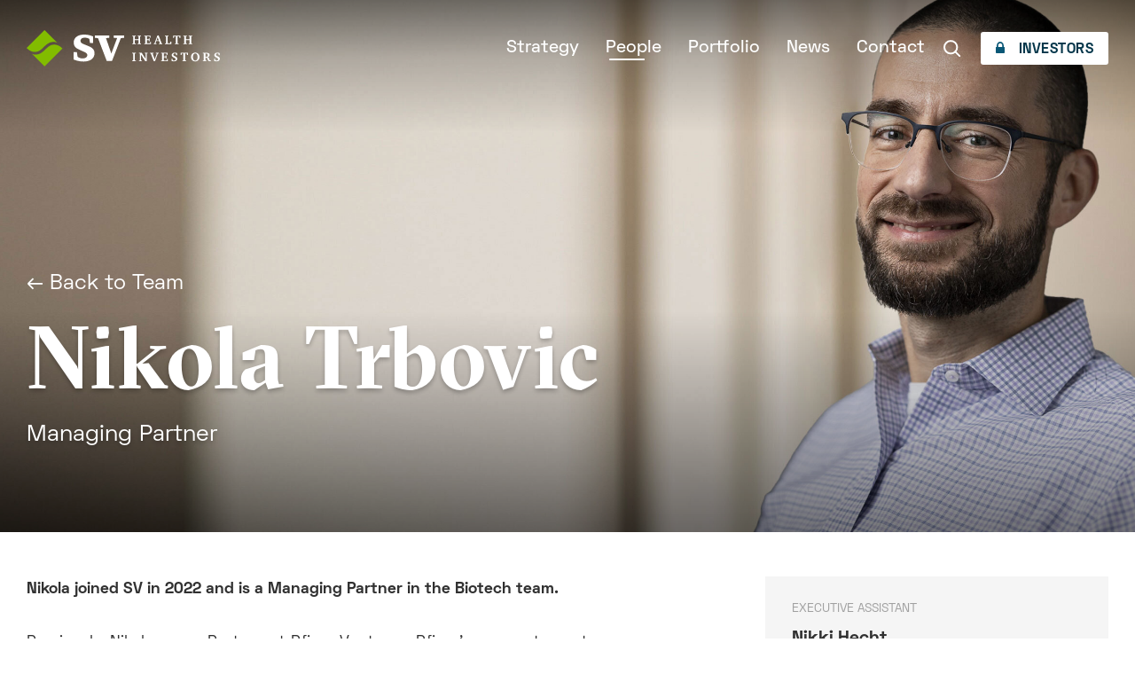

--- FILE ---
content_type: text/html; charset=UTF-8
request_url: https://svhealthinvestors.com/people/nikola-trbovic
body_size: 16265
content:
<!doctype html><html lang="en"><head><meta charset="UTF-8"><meta name="viewport" content="width=device-width, user-scalable=yes, initial-scale=1.0, maximum-scale=5.0, minimum-scale=1.0"><meta http-equiv="X-UA-Compatible" content="ie=edge"><title>Nikola Trbovic - SV Health Investors</title><meta name="description" content="" /><meta property="fb:app_id" content=""><meta property="og:url" content="https://svhealthinvestors.com/people/nikola-trbovic" /><meta property="og:type" content="website" /><meta property="og:title" content="Nikola Trbovic - SV Health Investors" /><meta property="og:image" content="" /><meta property="og:image:width" content="1200" /><meta property="og:image:height" content="630" /><meta property="og:description" content="" /><meta property="og:site_name" content="SV Health Investors" /><meta property="og:locale" content="en_GB" /><meta property="og:locale:alternate" content="en_GB" /><meta name="twitter:card" content="summary_large_image" /><meta name="twitter:site" content="" /><meta name="twitter:url" content="https://svhealthinvestors.com/people/nikola-trbovic" /><meta name="twitter:title" content="Nikola Trbovic - SV Health Investors" /><meta name="twitter:description" content="" /><meta name="twitter:image" content="" /><link rel="home" href="https://svhealthinvestors.com/" /><link rel="canonical" href="https://svhealthinvestors.com/people/nikola-trbovic"><link rel="preload" href="/assets/fonts/SpaceGrotesk-Bold.woff" as="font" type="font/woff"/><link rel="preload" href="/assets/fonts/SpaceGrotesk-Bold.woff2" as="font" type="font/woff2"/><link rel="preload" href="/assets/fonts/SpaceGrotesk-Medium.woff" as="font" type="font/woff"/><link rel="preload" href="/assets/fonts/SpaceGrotesk-Medium.woff2" as="font" type="font/woff2"/><link rel="preload" href="/assets/fonts/SpaceGrotesk-Regular.woff" as="font" type="font/woff"/><link rel="preload" href="/assets/fonts/SpaceGrotesk-Regular.woff2" as="font" type="font/woff2"/><link rel="preload" href="/assets/fonts/SpaceMono-Regular.woff" as="font" type="font/woff"/><link rel="preload" href="/assets/fonts/SpaceMono-Regular.woff2" as="font" type="font/woff2"/><link rel="preload" href="/assets/fonts/GT-Sectra-Fine-Bold.woff" as="font" type="font/woff"/><link rel="preload" href="/assets/fonts/GT-Sectra-Fine-Bold.woff2" as="font" type="font/woff2"/><link rel="preconnect" href="https://fonts.googleapis.com"><link rel="preconnect" href="https://fonts.gstatic.com" crossorigin><link href="https://fonts.googleapis.com/css2?family=Roboto:ital,wght@0,100..900;1,100..900&display=swap" rel="stylesheet"><link rel="apple-touch-icon" sizes="180x180" href="/apple-touch-icon.png"><link rel="icon" type="image/png" sizes="32x32" href="/favicon-32x32.png"><link rel="icon" type="image/png" sizes="16x16" href="/favicon-16x16.png"><link rel="manifest" href="/site.webmanifest"><link rel="mask-icon" href="/safari-pinned-tab.svg" color="#82bc00"><meta name="msapplication-TileColor" content="#82bc00"><meta name="theme-color" content="#82bc00"><link rel="preload" type="text/css" href="https://svhealthinvestors.com/assets/css/style.825c57b58fb778621201.css" media="all" as="style" onload="this.onload=null;this.rel='stylesheet'"/><noscript><link rel="stylesheet" type="text/css" href="https://svhealthinvestors.com/assets/css/style.825c57b58fb778621201.css" media="all"/></noscript><link rel="stylesheet" type="text/css" href="/assets/css/ccp.css" media="all"/><script>window.__back=function(id){if(document.referrer.indexOf(location.host)===-1||document.referrer.indexOf('/search')>-1)return;document.getElementById(id).href='javascript:history.back()';}</script><link href="https://svhealthinvestors.com/assets/js/app.bb3e84e6f85727180908.js" rel="preload" as="script">
<link href="https://svhealthinvestors.com/cpresources/7577f036/css/formie-theme.css?v=1757992840" rel="stylesheet">
<style>*{text-shadow:1px 1px 1px rgba(0,0,0,.004);text-rendering:optimizeLegibility!important;-webkit-font-smoothing:antialiased!important;box-sizing:border-box;font-family:Space Grotesk,HelveticaNeue-Light,Helvetica Neue Light,Helvetica Neue,Helvetica,Arial,Lucida Grande,sans-serif;font-variant-numeric:lining-nums}html{height:100%;-ms-overflow-style:-ms-autohiding-scrollbar;scroll-behavior:smooth;font-size:21px;font-size:calc(18px + (300vw - 1200px)/860);font-family:Space Grotesk,HelveticaNeue-Light,Helvetica Neue Light,Helvetica Neue,Helvetica,Arial,Lucida Grande,sans-serif;font-weight:400;-webkit-text-size-adjust:100%}@media (min-width:1260px){html{font-size:21px}}@media (max-width:400px){html{font-size:18px}}body{position:relative;min-height:100%;color:#313131;background-color:#fff;overflow-x:hidden}.h3,h1{font-family:GT Sectra Fine,Space Grotesk,HelveticaNeue-Light,Helvetica Neue Light,Helvetica Neue,Helvetica,Arial,Lucida Grande,sans-serif;line-height:1em;font-weight:700}h1{font-size:5.429rem;font-weight:700;line-height:.8em}@media (max-width:62em){h1{font-size:3.81rem;line-height:.9em}}.h3{font-size:1.429rem;line-height:1.3em}.h6,h6{text-transform:uppercase}.h6,h6{margin-bottom:10px;color:#a0a0a0;font-size:.667rem;font-weight:400}p{line-height:1.7em}p:not(:last-child){margin-bottom:30px}a{color:currentColor;text-decoration:none}picture{position:relative;z-index:1;display:block;font-size:0}picture>img{position:absolute;top:0;left:0;width:100%;height:auto;vertical-align:middle}picture>img:first-child{z-index:-1;height:100%;-o-object-fit:cover;object-fit:cover}picture>img:last-child{z-index:0}.cats{margin-top:70px;list-style:none}.cats a{font-family:GT Sectra Fine,Space Grotesk,HelveticaNeue-Light,Helvetica Neue Light,Helvetica Neue,Helvetica,Arial,Lucida Grande,sans-serif;text-decoration:none}.cats dd:not(:last-child){margin-bottom:40px}.hero{position:relative;z-index:1;padding:290px 30px 90px;color:#fff;background-color:#095776;overflow:hidden}@media (max-width:48em){.hero{display:flex;align-items:flex-end;min-height:90vh}}.hero-person{display:flex;align-items:flex-end;padding-top:150px;min-height:700px;height:80vh;max-height:900px}.hero-person:before{content:"";position:absolute;top:0;left:0;width:100%;height:100%;background-image:linear-gradient(180deg,rgba(0,0,0,.5) 0,rgba(0,0,0,.2) 65px,transparent 150px,transparent calc(100% - 250px),rgba(0,0,0,.5))}@media (max-height:800px) and (min-width:62em){.hero-person{min-height:600px}}.hero-person .container{margin:0 auto}.hero-person a{display:inline-block;margin-bottom:30px;font-size:1.143rem}@media (max-width:48em){.hero-person a{margin-bottom:15px}}.hero-person h1,.hero-person p{text-shadow:0 3px 5px rgba(0,0,0,.25)}@media (max-width:48em){.hero-person{min-height:unset;height:90vh;padding-bottom:50px}}.hero-person:after{display:none!important}.hero .container{position:relative;z-index:3}@media (max-width:48em){.hero .container{margin:unset}}.hero h1{margin-bottom:30px;color:#fff;font-size:4.762rem;letter-spacing:0}@media (max-width:48em){.hero h1{font-size:2.857rem;margin-bottom:15px}}.hero p{max-width:1130px;color:#fff;font-size:1.238rem;letter-spacing:0;line-height:1.5em;white-space:pre-wrap}@media (max-width:48em){.hero p{font-size:1.048rem;line-height:1.5em;white-space:normal}}.hero:after{content:"";position:absolute;z-index:2;bottom:0;right:0;display:block;width:240px;height:240px;background-color:#fff;transform:translate3d(50%,50%,0) rotate(45deg)}@media (max-width:48em){.hero:after{width:180px;height:180px}}.hero picture{position:absolute;z-index:-1;top:-50px;left:0;width:100%;height:calc(100% + 50px);transform:translateZ(0);transform:translate3d(0,var(--y,0),0)}.hero img{height:100%;-o-object-fit:cover;object-fit:cover}.modal-overlay{position:fixed;z-index:11;top:0;left:0;display:flex;align-items:center;justify-content:center;width:100vw;height:100vh;padding:30px;background-color:hsla(0,0%,100%,.6);-webkit-backdrop-filter:blur(10px);backdrop-filter:blur(10px);opacity:0;overflow:auto}.modal-body{width:100%;max-width:920px;margin:auto;background-color:#fff;box-shadow:0 10px 20px 0 rgba(0,0,0,.1);border-radius:5px;overflow:hidden}.nav{position:absolute;z-index:10;top:0;left:0;display:flex;align-items:center;justify-content:space-between;width:100vw;padding:30px;transform:translateZ(0);transform:translate3d(0,var(--y,0),0)}.nav>button,.nav a{position:relative;z-index:2}.nav svg{vertical-align:middle}.nav>a:first-child svg:first-child{width:218px;height:auto}@media (max-width:62em){.nav>a:first-child svg:first-child{max-width:200px;max-height:60px}}.nav>a:first-child svg:last-child,.nav>button{display:none}.nav>button{width:30px;height:30px;-webkit-appearance:none;-moz-appearance:none;appearance:none;background:none;border:none;border-radius:0}@media (max-width:62em){.nav>button{display:block}}.nav>button span{top:50%;left:50%!important;transform:translate3d(-50%,-50%,0)}.nav>button span,.nav>button span:after,.nav>button span:before{content:"";position:absolute;left:0;width:30px;height:3px;background-color:#fff}.nav>button span:before{transform:translate3d(0,-250%,0)}.nav>button span:after{transform:translate3d(0,250%,0)}.nav>ul{font-size:0;list-style:none}@media (max-width:62em){.nav>ul{position:absolute;z-index:1;top:0;left:0;display:block;width:100vw;height:100vh;padding:113px 30px 30px;background-color:#095776;opacity:0;transform:translateY(calc(-100% - 50px));overflow:auto}}.nav>ul>li{display:inline-block;vertical-align:middle}@media (max-width:62em){.nav>ul>li{display:block}.nav>ul>li:last-child{margin-bottom:100px}}.nav>ul>li>a{position:relative;display:inline-block;padding:15px;color:#fff;font-size:.952rem;font-weight:500;text-decoration:none}@media (max-width:62em){.nav>ul>li>a{display:block;margin:0 -15px;padding:7.5px 15px;font-size:1.905rem;font-weight:700;font-family:GT Sectra Fine,Space Grotesk,HelveticaNeue-Light,Helvetica Neue Light,Helvetica Neue,Helvetica,Arial,Lucida Grande,sans-serif;line-height:normal}}.nav>ul>li>a:after{content:"";position:absolute;bottom:11px;left:16px;right:16px;display:block;height:2px;background-color:#fff;transform:scaleX(0);transform-origin:15%}@media (max-width:62em){.nav>ul>li>a:after{z-index:-1;top:2.5px;left:2.5px;right:2.5px;bottom:2.5px;height:auto;background-color:#05374b;border-radius:5px;opacity:0;transform:scale(1)}}.nav>ul>li>a.active:after{transform:scaleX(.65)}@media (max-width:62em){.nav>ul>li>a.active:after{transform:scale(1);opacity:1}}@supports not (-ms-ime-align:auto){.nav>ul>li label:not(:focus-within):not(.open){position:relative;display:inline-block;padding:15px;color:#fff;font-size:.952rem;font-weight:500;text-decoration:none}@media (max-width:62em){.nav>ul>li label:not(:focus-within):not(.open){display:block;margin:0 -15px;padding:7.5px 15px;font-size:1.905rem;font-weight:700;font-family:GT Sectra Fine,Space Grotesk,HelveticaNeue-Light,Helvetica Neue Light,Helvetica Neue,Helvetica,Arial,Lucida Grande,sans-serif;line-height:normal}}.nav>ul>li label:not(:focus-within):not(.open):after{content:"";position:absolute;bottom:11px;left:16px;right:16px;display:block;height:2px;background-color:#fff;transform:scaleX(0);transform-origin:15%}@media (max-width:62em){.nav>ul>li label:not(:focus-within):not(.open):after{z-index:-1;top:2.5px;left:2.5px;right:2.5px;bottom:2.5px;height:auto;background-color:#05374b;border-radius:5px;opacity:0;transform:scale(1)}}}@media (max-width:62em){.nav-search{margin-top:15px}}.nav-search label{position:relative;display:block;width:38px;height:38px;padding:0!important}.nav-search label:after{bottom:5px!important;left:5px!important;right:5px!important}@supports (-ms-ime-align:auto){.nav-search label{width:220px}.nav-search label svg{left:12px;width:14px;height:14px;opacity:.5}.nav-search label input{opacity:1}}@media (max-width:62em){.nav-search label{width:220px;width:100%!important;margin:0!important}.nav-search label svg{left:12px;width:14px;height:14px;opacity:.5}.nav-search label input{opacity:1;width:100%;font-size:1.048rem}.nav-search label:after{display:none!important}}.nav-search svg{position:absolute;z-index:2;top:50%;left:6px;transform:translate3d(0,-50%,0)}.nav-search input{position:absolute;width:220px;padding:11px 0 8px;color:#fff;font-size:.857rem;text-indent:36px;background-color:rgba(5,55,75,.5);border:none;border-radius:5px;opacity:0}.nav-login,.nav-search input{-webkit-appearance:none;-moz-appearance:none;appearance:none}.nav-login{position:relative;display:inline-block;padding:11px 17px 9px;margin-left:10px;color:#05374b;font-size:.762rem;font-weight:700;text-transform:uppercase;letter-spacing:.5px;background-color:#fff;border:none;border-radius:3px}.nav-login svg{vertical-align:baseline;margin-right:11px}@media (max-width:62em){.nav-login{margin:10px 0 0;width:100%;font-size:.952rem;text-align:left}.nav-login:after,.nav-login:before{content:"";position:absolute;top:50%;right:8px;display:block;width:18px;height:2px;background-color:#095776}.nav-login:before{transform:translate3d(-50%,-50%,0)}.nav-login:after{transform:translate3d(-50%,-50%,0) rotate(-90deg)}}.nav-sub-li{position:relative}.nav-sub{position:absolute;top:100%;right:0;margin-top:14px;background:hsla(0,0%,100%,.8);box-shadow:0 10px 24px 0 rgba(0,0,0,.2);-webkit-backdrop-filter:blur(10px);backdrop-filter:blur(10px);border-radius:3px;opacity:0;transform:translateY(-5px)}@media (max-width:62em){.nav-sub:before,.nav-sub li a:before{display:none!important}button+.nav-sub{max-height:0;background-color:#fff;border-radius:0 0 3px 3px;overflow:hidden}a+.nav-sub,button+.nav-sub{position:relative;margin-top:0;box-shadow:none;transform:translateY(0)}a+.nav-sub{background:none;-webkit-backdrop-filter:none;backdrop-filter:none;border-radius:0;opacity:1}a+.nav-sub a{padding:10px 17px 8px;color:#fff;font-size:1.429rem;font-weight:700;font-family:GT Sectra Fine,Space Grotesk,HelveticaNeue-Light,Helvetica Neue Light,Helvetica Neue,Helvetica,Arial,Lucida Grande,sans-serif;line-height:normal;opacity:.8}a+.nav-sub svg{display:none}}.nav-sub:before{content:"";position:absolute;bottom:100%;left:0;display:block;width:100%;height:14px}.nav-sub li:first-child a{border-radius:3px 3px 0 0}.nav-sub li:first-child a:before{content:"";position:absolute;top:0;right:15px;display:block;width:12px;height:12px;background-color:hsla(0,0%,100%,.8);-webkit-backdrop-filter:blur(10px);backdrop-filter:blur(10px);border-radius:3px 0 0 0;-webkit-clip-path:polygon(0 0,0 100%,100% 0);clip-path:polygon(0 0,0 100%,100% 0);transform:translateY(-50%) rotate(45deg)}@media (max-width:62em){.nav-sub li:first-child a:before{right:unset;left:15px}}.nav-sub li:last-child a{border-radius:0 0 3px 3px}.nav-sub a{position:relative;display:flex;align-items:center;justify-content:space-between;padding:13px 17px 10px;color:#095776;font-size:.762rem;font-weight:700;white-space:nowrap}@media (max-width:62em){.nav-sub a{white-space:normal;line-height:1.3em;font-size:.857rem}}.nav-sub svg{margin-left:24px;opacity:0}.person{margin:7vh 30px}@media (max-width:62em){.person-bio,.person-meta{grid-column:span 12!important}}.person-bio{grid-column:span 7}.person-meta{grid-column:-5/-1}.person-assistant{padding:30px;background-color:#f5f5f5}.person-assistant p{margin-bottom:10px;font-size:.952rem}.person-assistant>a{display:flex;align-items:center;justify-content:space-between;padding:15px 21px 12px;color:#fff;font-size:.952rem;font-weight:500;background-color:#095776}.person-assistant svg{margin-top:-3px;vertical-align:middle}.person-assistant g{stroke:#fff}*{margin:0;padding:0}h1,h6{font-weight:400}img{border:0}.text{font-size:.857rem}@font-face{font-family:Space Grotesk;src:url(/assets/fonts/SpaceGrotesk-Bold.woff2) format("woff2"),url(/assets/fonts/SpaceGrotesk-Bold.woff) format("woff");font-weight:700;font-style:normal}@font-face{font-family:Space Grotesk;src:url(/assets/fonts/SpaceGrotesk-Medium.woff2) format("woff2"),url(/assets/fonts/SpaceGrotesk-Medium.woff) format("woff");font-weight:500;font-style:normal}@font-face{font-family:Space Grotesk;src:url(/assets/fonts/SpaceGrotesk-Regular.woff2) format("woff2"),url(/assets/fonts/SpaceGrotesk-Regular.woff) format("woff");font-weight:400;font-style:normal}@font-face{font-family:GT Sectra Fine;src:url(/assets/fonts/GT-Sectra-Fine-Bold.woff2) format("woff2"),url(/assets/fonts/GT-Sectra-Fine-Bold.woff) format("woff");font-weight:700;font-style:normal}.container{width:100%;max-width:1400px;margin:auto}.grid{display:grid;grid-template-columns:repeat(12,1fr);grid-gap:30px}@media screen and (-ms-high-contrast:active),screen and (-ms-high-contrast:none){.grid{display:-ms-grid;-ms-grid-columns:1fr 1fr 1fr 1fr 1fr 1fr 1fr 1fr 1fr 1fr 1fr 1fr}}@media (max-width:34em){.grid{grid-column-gap:0}}</style></head><body><nav class="nav " aria-label="Primary Navigation"><a href="https://svhealthinvestors.com/" title="SV Health Investors"><svg width="281" height="53" viewBox="0 0 281 53"><g fill="none"><path fill="#82BC00" d="M40.13 21.029c4.303 0 8.126 1.813 12.027 5.704l-26.09 26.09L7.712 34.469c.885.436 2.578 1.178 4.895 1.179 5.406 0 9.023-1.883 14.89-7.75 4.654-4.654 7.732-6.869 12.633-6.869zM26.089 0l18.355 18.354c-.883-.436-2.576-1.18-4.894-1.18-5.405 0-9.023 1.883-14.89 7.75-4.654 4.655-7.732 6.869-12.633 6.869-4.302 0-8.126-1.812-12.027-5.704L26.089 0z"/><polygon fill="#FFF" points="116.545 45 124.123 45 136.976 11.687 141.783 11.236 141.81 7.694 126.605 7.654 126.597 11.121 131.621 11.499 123.159 34.122 115.4 11.659 120.305 11.113 120.305 7.68 99.145 7.68 99.151 11.138 103.802 11.723"/><path fill="#FFF" d="M68.178 42.611s6.252 3.145 14.435 3.145a27.05 27.05 0 0 0 3.526-.223c6.463-.84 9.079-3.705 9.187-3.827 2.319-2.172 3.454-4.813 3.386-8.377-.033-1.834-.518-5.359-4.358-7.834-1.863-1.201-5.37-2.692-6.941-3.297-1.55-.597-5.192-2.105-6.199-2.592-1.18-.574-2.863-1.789-2.863-4.023 0-2.11 1.489-4.626 6.35-4.626 4.028 0 6.539 1.876 6.539 1.876l.901 6.035 4.504.016.04-9.674c-.423-.204-2.009-.923-4.934-1.729-3.463-.958-7.408-1.008-8.164-1.008-2.282 0-4.304.248-6.181.753-4.915 1.32-7.084 4.558-7.789 5.885-.766 1.455-1.162 3.109-1.162 4.544 0 2.095.431 4.021 1.206 5.385.462.81 1.312 2.09 2.979 3.257.971.678 2.879 1.532 5.016 2.643 1.328.69 4.798 2.113 7.226 3.281 2.568 1.235 3.394 2.889 3.394 4.243 0 1.199-.479 2.218-1.428 3.026-.687.59-2.007 1.739-5.669 1.739-4.406 0-7.123-2.503-7.123-2.503l-.901-6.573h-4.93l-.047 10.458z"/><polygon fill="#FFF" points="153.602 8.013 158.771 8.013 158.771 8.905 157.674 8.994 157.38 9.288 157.38 13.288 162.655 13.288 162.655 9.288 162.388 8.994 161.291 8.905 161.291 8.013 166.433 8.013 166.433 8.905 165.373 8.994 165.088 9.288 165.088 18.982 165.373 19.268 166.433 19.366 166.433 20.258 161.291 20.258 161.291 19.366 162.388 19.268 162.655 18.982 162.655 14.385 157.38 14.385 157.38 18.982 157.674 19.268 158.771 19.366 158.771 20.258 153.602 20.258 153.602 19.366 154.662 19.268 154.956 18.982 154.956 9.288 154.662 8.994 153.602 8.905"/><polygon fill="#FFF" points="171.1 20.257 171.1 19.366 172.214 19.268 172.507 18.982 172.507 9.252 172.214 8.994 171.1 8.905 171.1 8.013 180.304 8.013 180.304 10.873 179.039 10.873 178.728 9.27 178.532 9.029 174.877 9.029 174.877 13.377 177.257 13.377 177.506 13.119 177.693 11.809 178.771 11.809 178.771 16.042 177.693 16.042 177.506 14.724 177.257 14.475 174.877 14.475 174.877 19.214 179.139 19.214 179.352 18.921 179.645 16.986 180.9 16.986 180.9 20.257"/><path fill="#FFF" d="M190.121 7.879h1.917l4.196 11.299 1.077.188v.892h-4.927v-.892l1.149-.116.134-.232-1.097-3.101h-3.983L187.493 19l.186.231 1.15.134v.892h-3.93v-.892l1.095-.17 4.127-11.316zm.4 2.504l-1.586 4.509h3.216l-1.63-4.509z"/><polygon fill="#FFF" points="201.122 20.257 201.122 19.366 202.236 19.268 202.549 18.982 202.549 9.252 202.289 8.994 201.122 8.905 201.122 8.013 206.38 8.013 206.38 8.905 205.267 8.994 204.972 9.252 204.972 19.196 208.482 19.196 208.715 18.903 208.991 16.684 210.347 16.684 210.347 20.257"/><polygon fill="#FFF" points="212.997 8.013 223.521 8.013 223.521 11.239 222.265 11.239 221.953 9.288 221.687 9.056 219.493 9.056 219.493 18.982 219.805 19.268 220.991 19.366 220.991 20.258 215.528 20.258 215.528 19.366 216.722 19.268 217.024 18.982 217.024 9.056 214.842 9.056 214.565 9.288 214.254 11.239 212.997 11.239"/><polygon fill="#FFF" points="227.903 8.013 233.071 8.013 233.071 8.905 231.974 8.994 231.681 9.288 231.681 13.288 236.955 13.288 236.955 9.288 236.688 8.994 235.593 8.905 235.593 8.013 240.734 8.013 240.734 8.905 239.673 8.994 239.388 9.288 239.388 18.982 239.673 19.268 240.734 19.366 240.734 20.258 235.593 20.258 235.593 19.366 236.688 19.268 236.955 18.982 236.955 14.385 231.681 14.385 231.681 18.982 231.974 19.268 233.071 19.366 233.071 20.258 227.903 20.258 227.903 19.366 228.963 19.268 229.256 18.982 229.256 9.288 228.963 8.994 227.903 8.905"/><polygon fill="#FFF" points="153.378 45.257 153.378 44.366 154.59 44.268 154.894 43.982 154.894 34.252 154.59 33.994 153.378 33.905 153.378 33.013 158.84 33.013 158.84 33.905 157.62 33.994 157.325 34.252 157.325 43.982 157.62 44.268 158.84 44.366 158.84 45.257"/><polygon fill="#FFF" points="163.417 45.257 163.417 44.383 164.496 44.232 164.826 43.903 164.826 34.252 164.566 33.994 163.417 33.905 163.417 33.013 167.597 33.013 167.597 33.503 173.184 42.173 173.184 34.359 172.854 34.012 171.741 33.905 171.741 33.013 175.901 33.013 175.901 33.905 174.823 34.012 174.512 34.359 174.512 45.257 172.471 45.257 166.154 35.455 166.154 43.903 166.447 44.232 167.578 44.383 167.578 45.257"/><polygon fill="#FFF" points="179.48 33.013 184.497 33.013 184.497 33.905 183.437 33.994 183.242 34.27 186.271 42.593 189.211 34.27 189.006 33.994 187.911 33.905 187.911 33.013 191.911 33.013 191.911 33.905 190.726 34.146 186.672 45.258 184.826 45.258 180.684 34.127 179.48 33.905"/><polygon fill="#FFF" points="195.623 45.257 195.623 44.366 196.738 44.268 197.032 43.982 197.032 34.252 196.738 33.994 195.623 33.905 195.623 33.013 204.828 33.013 204.828 35.873 203.563 35.873 203.252 34.27 203.055 34.029 199.401 34.029 199.401 38.377 201.781 38.377 202.029 38.119 202.217 36.809 203.297 36.809 203.297 41.042 202.217 41.042 202.029 39.724 201.781 39.475 199.401 39.475 199.401 44.214 203.662 44.214 203.874 43.921 204.17 41.986 205.426 41.986 205.426 45.257"/><path fill="#FFF" d="M210.706 44.855V41.55h1.382l.295 2.191.24.277a5.173 5.173 0 0 0 1.604.249c.712 0 1.283-.157 1.71-.472.429-.315.643-.733.643-1.257 0-.463-.151-.875-.451-1.234-.3-.359-.802-.715-1.501-1.064a9.87 9.87 0 0 0-.517-.25c-.833-.387-1.456-.756-1.871-1.105a3.695 3.695 0 0 1-.943-1.168 2.865 2.865 0 0 1-.331-1.327c0-1.045.397-1.907 1.198-2.585.799-.677 1.835-1.015 3.106-1.015.551 0 1.111.051 1.685.156.568.104 1.15.26 1.745.467v2.959h-1.318l-.303-1.898-.258-.258a2.181 2.181 0 0 0-.589-.196 4.03 4.03 0 0 0-.748-.062c-.647 0-1.169.161-1.56.48a1.55 1.55 0 0 0-.589 1.257c0 .38.111.724.334 1.03.222.304.605.618 1.146.94.129.083.493.256 1.09.521.599.265 1.102.528 1.512.788.528.339.937.746 1.222 1.221.285.475.428.983.428 1.524 0 1.117-.444 2.02-1.327 2.709-.886.688-2.059 1.034-3.512 1.034-.594 0-1.191-.051-1.792-.157a10.329 10.329 0 0 1-1.73-.45"/><polygon fill="#FFF" points="223.936 33.013 234.46 33.013 234.46 36.239 233.203 36.239 232.891 34.288 232.623 34.056 230.433 34.056 230.433 43.982 230.743 44.268 231.928 44.366 231.928 45.258 226.467 45.258 226.467 44.366 227.66 44.268 227.964 43.982 227.964 34.056 225.781 34.056 225.504 34.288 225.192 36.239 223.936 36.239"/><path fill="#FFF" d="M239.046 39.074c0-.999.156-1.897.471-2.692a5.55 5.55 0 0 1 1.409-2.059 5.842 5.842 0 0 1 1.929-1.189c.709-.264 1.489-.396 2.339-.396a6.43 6.43 0 0 1 2.179.357 5.846 5.846 0 0 1 1.841 1.069 6.04 6.04 0 0 1 1.608 2.192c.37.854.557 1.797.557 2.824 0 .968-.166 1.857-.495 2.666a5.813 5.813 0 0 1-1.457 2.102 5.874 5.874 0 0 1-1.889 1.19 6.05 6.05 0 0 1-2.219.414c-1.885 0-3.4-.594-4.551-1.781-1.149-1.19-1.722-2.756-1.722-4.697m6.183-5.169c-1.045 0-1.885.47-2.518 1.412-.633.942-.948 2.206-.948 3.792 0 1.61.315 2.901.948 3.871.633.972 1.461 1.458 2.482 1.458 1.035 0 1.866-.475 2.499-1.422s.95-2.209.95-3.783c0-1.627-.312-2.923-.933-3.885-.617-.962-1.446-1.443-2.48-1.443m11.001-.892h5.553c1.4 0 2.466.266 3.193.793.729.529 1.093 1.304 1.093 2.326 0 .837-.265 1.52-.794 2.045-.529.525-1.309.883-2.343 1.074.45.106.831.25 1.144.432.312.181.569.414.771.699.256.369.511.974.767 1.818.124.398.222.692.294.882.184.481.429.815.733 1.003.308.187.782.28 1.423.28h.232v.874c-.34.046-.662.082-.967.105-.307.025-.594.037-.861.037a3.73 3.73 0 0 1-1.057-.147 2.594 2.594 0 0 1-.841-.415c-.552-.428-.987-1.132-1.301-2.112l-.099-.321c-.346-1.041-.716-1.718-1.113-2.037-.398-.318-.989-.476-1.773-.476h-.312v4.107l.293.286 1.114.098v.892h-5.15v-.892l1.078-.098.293-.286v-9.73l-.293-.259-1.078-.089v-.889h.001zm3.744 1.043l.008 4.758c.077.007.162.011.254.014.093.002.226.004.396.004.987 0 1.716-.198 2.185-.597.468-.399.703-1.013.703-1.845 0-.76-.231-1.34-.694-1.737-.464-.399-1.132-.598-2.006-.598h-.846v.001zm12.668 10.799V41.55h1.381l.294 2.191.241.277c.268.083.531.145.796.187.266.042.534.062.808.062.712 0 1.284-.157 1.712-.472.426-.315.641-.733.641-1.257 0-.463-.151-.875-.451-1.234-.3-.359-.801-.715-1.5-1.064a9.6 9.6 0 0 0-.518-.25c-.833-.387-1.455-.756-1.871-1.105a3.758 3.758 0 0 1-.945-1.168 2.912 2.912 0 0 1-.329-1.327c0-1.045.399-1.907 1.198-2.585.799-.677 1.836-1.015 3.105-1.015.553 0 1.115.051 1.686.156.569.104 1.152.26 1.746.467v2.959h-1.319l-.303-1.898-.259-.258a2.186 2.186 0 0 0-.588-.196 4.03 4.03 0 0 0-.748-.062c-.648 0-1.168.161-1.56.48-.391.322-.589.74-.589 1.257 0 .38.111.724.335 1.03.222.304.604.618 1.146.94.128.083.492.256 1.09.521a11.77 11.77 0 0 1 1.512.788c.528.339.934.746 1.221 1.221.286.475.428.983.428 1.524 0 1.117-.443 2.02-1.328 2.709-.885.688-2.055 1.034-3.511 1.034-.595 0-1.191-.051-1.791-.157a10.254 10.254 0 0 1-1.73-.45"/></g></svg><svg width="81" height="30" viewBox="0 0 81 30"><g fill="none"><path fill="#82BC00" d="M22.715 11.903c2.436 0 4.6 1.026 6.808 3.229L14.755 29.9 4.365 19.51a6.14 6.14 0 0 0 2.771.668c3.06 0 5.107-1.066 8.428-4.387 2.635-2.634 4.377-3.888 7.151-3.888zM14.767 0l10.39 10.39a6.144 6.144 0 0 0-2.77-.669c-3.06 0-5.108 1.066-8.429 4.387-2.634 2.635-4.376 3.888-7.15 3.888-2.435 0-4.6-1.026-6.808-3.229L14.767 0z"/><polygon fill="#095776" points="65.969 25.472 70.258 25.472 77.534 6.615 80.255 6.36 80.27 4.355 71.663 4.332 71.659 6.295 74.502 6.509 69.713 19.314 65.321 6.599 68.097 6.29 68.097 4.347 56.12 4.347 56.123 6.305 58.756 6.636"/><path fill="#095776" d="M38.591 24.12s3.54 1.78 8.171 1.78c.686 0 1.357-.042 1.996-.127 3.658-.475 5.139-2.097 5.2-2.166 1.313-1.23 1.955-2.724 1.917-4.742-.019-1.038-.293-3.033-2.467-4.434-1.055-.68-3.04-1.524-3.929-1.866-.877-.338-2.939-1.192-3.509-1.467-.668-.325-1.62-1.013-1.62-2.277 0-1.195.842-2.619 3.594-2.619 2.28 0 3.701 1.062 3.701 1.062l.51 3.416 2.55.01.022-5.477c-.24-.115-1.137-.522-2.792-.978-1.96-.543-4.194-.571-4.622-.571-1.291 0-2.436.14-3.498.426-2.782.747-4.01 2.58-4.41 3.331-.433.824-.657 1.76-.657 2.572 0 1.186.244 2.276.683 3.049a5.555 5.555 0 0 0 1.686 1.843c.55.384 1.63.867 2.84 1.496.75.39 2.715 1.196 4.09 1.857 1.453.7 1.92 1.636 1.92 2.402 0 .679-.27 1.255-.808 1.713-.389.334-1.136.984-3.209.984-2.494 0-4.032-1.417-4.032-1.417l-.51-3.72h-2.79l-.027 5.92z"/></g></svg></a><button type="button" onclick="document.body.classList.toggle('nav-open')" title="Toggle Menu"><span></span></button><ul><li class="nav-sub-li"><a href="https://svhealthinvestors.com/strategy">Strategy</a><ul class="nav-sub" aria-label="Strategies"><li><a href="https://svhealthinvestors.com/therapeutics">Therapeutics<svg width="16" height="15" viewBox="0 0 16 15"><g fill="none" fill-rule="evenodd" stroke="#05374B" stroke-width="1.5"><polyline points="2.814 3.366 12.653 2.348 11.635 12.188" transform="rotate(45 7.733 7.268)"/><line x2="14" y1="7.536" y2="7.536"/></g></svg></a></li><li><a href="https://svhealthinvestors.com/healthcare">Healthcare Growth<svg width="16" height="15" viewBox="0 0 16 15"><g fill="none" fill-rule="evenodd" stroke="#05374B" stroke-width="1.5"><polyline points="2.814 3.366 12.653 2.348 11.635 12.188" transform="rotate(45 7.733 7.268)"/><line x2="14" y1="7.536" y2="7.536"/></g></svg></a></li><li><a href="https://svhealthinvestors.com/medical-devices">Medtech<svg width="16" height="15" viewBox="0 0 16 15"><g fill="none" fill-rule="evenodd" stroke="#05374B" stroke-width="1.5"><polyline points="2.814 3.366 12.653 2.348 11.635 12.188" transform="rotate(45 7.733 7.268)"/><line x2="14" y1="7.536" y2="7.536"/></g></svg></a></li></ul></li><li><a href="https://svhealthinvestors.com/people" class="active">People</a></li><li><a href="https://svhealthinvestors.com/portfolio">Portfolio</a></li><li><a href="https://svhealthinvestors.com/news">News</a></li><li><a href="https://svhealthinvestors.com/contact">Contact</a></li><li class="nav-search"><form action="/search" method="get"><label><svg width="20" height="20" viewBox="0 0 20 20"><g fill="none" fill-rule="evenodd" stroke="#FFF" stroke-linecap="round" stroke-linejoin="round" stroke-width="2" transform="translate(1 1)"><path d="M14.4 7.2A7.201 7.201 0 0 0 0 7.2a7.2 7.2 0 0 0 14.4 0z"/><line x1="12.291" x2="17.1" y1="12.29" y2="17.1"/></g></svg><input
						type="search"
						name="q"
						value=""
						placeholder="Search..."
					/></label></form></li><li class="nav-sub-li"><button class="nav-login" tabindex="-1" aria-hidden="true" onclick="this.parentNode.classList.toggle('open')"><svg width="10" height="13" viewBox="0 0 10 13"><path fill="#095776" d="M2.778 5.91h4.444V4.135a2.35 2.35 0 0 0-.65-1.67c-.435-.462-.959-.693-1.572-.693-.613 0-1.137.23-1.571.692a2.352 2.352 0 0 0-.651 1.671V5.91zM10 6.794v5.319a.883.883 0 0 1-.243.627.78.78 0 0 1-.59.259H.833a.78.78 0 0 1-.59-.259.883.883 0 0 1-.243-.627V6.795c0-.246.081-.455.243-.627a.78.78 0 0 1 .59-.259h.278V4.136c0-1.132.382-2.105 1.146-2.917C3.02.406 3.935 0 5 0s1.98.406 2.743 1.219c.764.812 1.146 1.785 1.146 2.917V5.91h.278a.78.78 0 0 1 .59.259.883.883 0 0 1 .243.627z"/></svg>

				Investors
			</button><ul class="nav-sub" aria-label="Investor Logins"><li><a href="https://apps.intralinks.com/iv/" target="_blank" rel="noopener noreferrer">SV8 Biotech Fund<svg width="16" height="15" viewBox="0 0 16 15"><g fill="none" fill-rule="evenodd" stroke="#05374B" stroke-width="1.5"><polyline points="2.814 3.366 12.653 2.348 11.635 12.188" transform="rotate(45 7.733 7.268)"/><line x2="14" y1="7.536" y2="7.536"/></g></svg></a></li><li><a href="https://svhealthinvestors.junipersquare.com/login" target="_blank" rel="noopener noreferrer">SV7+ Growth Fund<svg width="16" height="15" viewBox="0 0 16 15"><g fill="none" fill-rule="evenodd" stroke="#05374B" stroke-width="1.5"><polyline points="2.814 3.366 12.653 2.348 11.635 12.188" transform="rotate(45 7.733 7.268)"/><line x2="14" y1="7.536" y2="7.536"/></g></svg></a></li><li><a href="https://apps.intralinks.com/iv/" target="_blank" rel="noopener noreferrer">Dementia Discovery Fund-2<svg width="16" height="15" viewBox="0 0 16 15"><g fill="none" fill-rule="evenodd" stroke="#05374B" stroke-width="1.5"><polyline points="2.814 3.366 12.653 2.348 11.635 12.188" transform="rotate(45 7.733 7.268)"/><line x2="14" y1="7.536" y2="7.536"/></g></svg></a></li><li><a href="https://apps.intralinks.com/iv/" target="_blank" rel="noopener noreferrer">SV Biotech Crossover Opportunities Fund<svg width="16" height="15" viewBox="0 0 16 15"><g fill="none" fill-rule="evenodd" stroke="#05374B" stroke-width="1.5"><polyline points="2.814 3.366 12.653 2.348 11.635 12.188" transform="rotate(45 7.733 7.268)"/><line x2="14" y1="7.536" y2="7.536"/></g></svg></a></li><li><a href="https://apps.intralinks.com/iv/" target="_blank" rel="noopener noreferrer">SV7 Impact Medicine Fund<svg width="16" height="15" viewBox="0 0 16 15"><g fill="none" fill-rule="evenodd" stroke="#05374B" stroke-width="1.5"><polyline points="2.814 3.366 12.653 2.348 11.635 12.188" transform="rotate(45 7.733 7.268)"/><line x2="14" y1="7.536" y2="7.536"/></g></svg></a></li><li><a href="https://svhealthinvestors.junipersquare.com/login" target="_blank" rel="noopener noreferrer">SV7 Growth Fund<svg width="16" height="15" viewBox="0 0 16 15"><g fill="none" fill-rule="evenodd" stroke="#05374B" stroke-width="1.5"><polyline points="2.814 3.366 12.653 2.348 11.635 12.188" transform="rotate(45 7.733 7.268)"/><line x2="14" y1="7.536" y2="7.536"/></g></svg></a></li><li><a href="https://apps.intralinks.com/iv/" target="_blank" rel="noopener noreferrer">Dementia Discovery Fund-1<svg width="16" height="15" viewBox="0 0 16 15"><g fill="none" fill-rule="evenodd" stroke="#05374B" stroke-width="1.5"><polyline points="2.814 3.366 12.653 2.348 11.635 12.188" transform="rotate(45 7.733 7.268)"/><line x2="14" y1="7.536" y2="7.536"/></g></svg></a></li><li><a href="https://svhealthinvestors.junipersquare.com/login" target="_blank" rel="noopener noreferrer">SV Life Sciences Funds 5-6<svg width="16" height="15" viewBox="0 0 16 15"><g fill="none" fill-rule="evenodd" stroke="#05374B" stroke-width="1.5"><polyline points="2.814 3.366 12.653 2.348 11.635 12.188" transform="rotate(45 7.733 7.268)"/><line x2="14" y1="7.536" y2="7.536"/></g></svg></a></li><li><a href="https://svhealthinvestors.junipersquare.com/login" target="_blank" rel="noopener noreferrer">SV Fund IV Continuation Fund<svg width="16" height="15" viewBox="0 0 16 15"><g fill="none" fill-rule="evenodd" stroke="#05374B" stroke-width="1.5"><polyline points="2.814 3.366 12.653 2.348 11.635 12.188" transform="rotate(45 7.733 7.268)"/><line x2="14" y1="7.536" y2="7.536"/></g></svg></a></li><li><a href="https://svlsa.altareturn.com" target="_blank" rel="noopener noreferrer">SV Life Sciences Funds 3-4<svg width="16" height="15" viewBox="0 0 16 15"><g fill="none" fill-rule="evenodd" stroke="#05374B" stroke-width="1.5"><polyline points="2.814 3.366 12.653 2.348 11.635 12.188" transform="rotate(45 7.733 7.268)"/><line x2="14" y1="7.536" y2="7.536"/></g></svg></a></li></ul></li></ul></nav><header class="hero hero-person"><div class="container"><a href="https://svhealthinvestors.com/people" id="personBack" data-fund="">
			&larr; Back to Team
		</a><h1>Nikola Trbovic</h1><p>Managing Partner</p></div><style>
			#hero-img-padding {
				padding-top: calc(1800 / 900 * 100%);
			}
			.herosmall{
				display: none;
			}
			@media (max-width: 40em) {
				#hero-img-padding {
					padding-top: calc(375 / 680 * 100%);
				}
				.herowide{
					display: none;
				}
				.herosmall{
					display: block;
				}
			}
		</style><picture><div id="hero-img-padding"></div><img class="herowide" loading="eager" src="https://svhealth.ams3.digitaloceanspaces.com/Nikola-Trbovic-SV-Banner.jpg" alt="$asset->title"/><img class="herosmall" loading="eager" src="https://svhealth.ams3.digitaloceanspaces.com/Nikola.jpg" alt="$asset->title"/></picture></header><main><div class="person"><div class="container grid"><article class="person-bio text"><p><strong>Nikola joined SV in 2022 and is a Managing Partner in the Biotech team. </strong></p><p>Previously, Nikola was a Partner at Pfizer Ventures, Pfizer’s corporate venture capital group. There he was responsible for investments in emerging companies developing transformative medicines spanning all therapeutic areas and modalities aligned with the future directions of Pfizer.</p><p>In prior roles at Pfizer, Nikola held responsibilities for R&amp;D technology investments, R&amp;D strategy and early clinical portfolio management within the R&amp;D organization. Nikola joined Pfizer from McKinsey &amp; Co., where he served as an Associate Principal and senior member of the Pharmaceuticals Practice, advising top pharmaceutical, biotech, and healthcare companies on a range of strategy, corporate finance and commercial topics across geographies and therapeutic areas.</p><p>Outside of SV, Nikola enjoys spending time with his family, traveling, snorkeling/scuba diving and sports.</p><p><strong>Academic credentials</strong></p><p>Nikola received his PhD in Biochemistry and Molecular Biophysics from Columbia University, and holds a Diplom in Biochemistry from Goethe University Frankfurt.</p></article><aside class="person-meta"><div class="person-assistant"><h6>Executive Assistant</h6><p><strong>Nikki Hecht</strong><br></p><a data-modal="drawer">
							Contact Nikki
							<svg width="20" height="23" viewBox="0 0 20 23"><g fill="none" fill-rule="evenodd" stroke="#313131" stroke-width="2" transform="translate(-2 1)"><polyline points="3.553 3.143 17.803 3.821 18.481 18.071" transform="rotate(45 11.017 10.607)"/><line x1="2" x2="20" y1="10.536" y2="10.536"/></g></svg></a></div><dl class="cats"><dt class="h6">Team</dt><dd class="h3"><a href="https://svhealthinvestors.com/people#investment-team" id="team328f20c8-9594-493f-bb5f-c5da216219a8">
						Investment Team
					</a></dd><dt class="h6">Strategy</dt><dd class="h3"><a href="https://svhealthinvestors.com/therapeutics">Therapeutics</a></dd><dt class="h6">Office</dt><dd class="h3">
									Boston
							</dd></dl></aside></div></div><section class="portfolio"><header class="heading container"><h2>Portfolio</h2></header><ul class="container" data-filter><li
					data-location="UK"
					data-sector="therapeutics"
					data-fund="biotech-funds"
				><a href="#portfolio-artios-pharma" title="Artios Pharma" class="portfolio-card"><span class="portfolio-card-logo"><picture><img style="max-width: 100%;" src="https://svhealth.ams3.digitaloceanspaces.com/artios-header-logo.svg"</picture></span><span class="portfolio-card-loc">UK</span></a></li><li
					data-location="United States"
					data-sector="therapeutics"
					data-fund="biotech-funds"
				><a href="#portfolio-bioage" title="BioAge" class="portfolio-card"><span class="portfolio-card-logo"><picture><img style="max-width: 100%;" src="https://svhealth.ams3.digitaloceanspaces.com/logos/bioage-logo-updated.webp"</picture></span><span class="portfolio-card-loc">United States</span></a></li><li
					data-location="United States"
					data-sector="therapeutics"
					data-fund="biotech-funds"
				><a href="#portfolio-dualitas" title="Dualitas" class="portfolio-card"><span class="portfolio-card-logo"><picture><img style="max-width: 100%;" src="https://svhealth.ams3.digitaloceanspaces.com/logos/Original-Dualitas-Theraputics-logo.png"</picture></span><span class="portfolio-card-loc">United States</span></a></li><li
					data-location="United States"
					data-sector="therapeutics"
					data-fund="biotech-funds"
				><a href="#portfolio-imbria" title="Imbria Pharmaceuticals" class="portfolio-card"><span class="portfolio-card-logo"><picture><img style="max-width: 100%;" src="https://svhealth.ams3.digitaloceanspaces.com/logos/Imbria_Logo_Colour.png"</picture></span><span class="portfolio-card-loc">United States</span></a></li><li
					data-location="United States"
					data-sector="therapeutics"
					data-fund="biotech-funds"
				><a href="#portfolio-nimbus-therapeutics" title="Nimbus Therapeutics" class="portfolio-card"><span class="portfolio-card-logo"><picture><img style="max-width: 100%;" src="https://svhealth.ams3.digitaloceanspaces.com/logos/Nimbus_logo_Blue-002.png"</picture></span><span class="portfolio-card-loc">United States</span></a></li><li
					data-location="Europe"
					data-sector="therapeutics"
					data-fund="biotech-funds"
				><a href="#portfolio-prilenia" title="Prilenia" class="portfolio-card"><span class="portfolio-card-logo"><picture><img style="max-width: 100%;" src="https://svhealth.ams3.digitaloceanspaces.com/logos/Prilenia_-_logo.jpg"</picture></span><span class="portfolio-card-loc">Europe</span></a></li><li
					data-location="UK"
					data-sector="therapeutics"
					data-fund="biotech-funds"
				><a href="#portfolio-sitryx-therapeutics-limited" title="Sitryx Therapeutics" class="portfolio-card"><span class="portfolio-card-logo"><picture><img style="max-width: 100%;" src="https://svhealth.ams3.digitaloceanspaces.com/logos/Sitryx-logo.svg"</picture></span><span class="portfolio-card-loc">UK</span></a></li><li
					data-location="United States"
					data-sector="therapeutics"
					data-fund="biotech-funds"
				><a href="#portfolio-trex-bio" title="Trex Bio" class="portfolio-card"><span class="portfolio-card-logo"><picture><img style="max-width: 100%;" src="https://svhealth.ams3.digitaloceanspaces.com/logos/trexbio_inline_fullcolor_rgb_72-1.jpg"</picture></span><span class="portfolio-card-loc">United States</span></a></li></ul></section><section class="portfolio-historic"><header class="heading container static"><h3>Exited Investments (M&amp;A, IPO &amp; Recapitalization)</h3></header><ul class="container"><li>Caraway Therapeutics</li></ul></section><div class="person-form" id="drawer" data-self-close style="display:none"><div class="drawer"><div class="close">Close</div><div class="body"><h3>Contact Nikki</h3><p>Fill in the form below and Nikki will be in touch with you shortly.</p><div class="fui-i"><form id="fui-staceyJolin-xfnqao" class="fui-form fui-labels-above-input fui-validate-on-focus" method="post" enctype="multipart/form-data" accept-charset="utf-8" data-fui-form="{&quot;formHashId&quot;:&quot;fui-staceyJolin-xfnqao&quot;,&quot;formId&quot;:496495,&quot;formHandle&quot;:&quot;staceyJolin&quot;,&quot;registeredJs&quot;:[],&quot;settings&quot;:{&quot;submitMethod&quot;:&quot;ajax&quot;,&quot;submitActionMessage&quot;:&quot;&lt;p&gt;Thank you for contacting us! Our team will get in touch shortly to follow up on your message.&lt;\/p&gt;&quot;,&quot;submitActionMessageTimeout&quot;:null,&quot;submitActionMessagePosition&quot;:&quot;top-form&quot;,&quot;submitActionFormHide&quot;:false,&quot;submitAction&quot;:&quot;message&quot;,&quot;submitActionTab&quot;:null,&quot;errorMessage&quot;:&quot;&lt;p&gt;Couldn’t save submission due to errors.&lt;\/p&gt;&quot;,&quot;errorMessagePosition&quot;:&quot;top-form&quot;,&quot;loadingIndicator&quot;:&quot;spinner&quot;,&quot;loadingIndicatorText&quot;:null,&quot;validationOnSubmit&quot;:true,&quot;validationOnFocus&quot;:true,&quot;scrollToTop&quot;:true,&quot;hasMultiplePages&quot;:false,&quot;pages&quot;:[{&quot;id&quot;:69,&quot;label&quot;:&quot;Page 1&quot;,&quot;settings&quot;:{&quot;submitButtonLabel&quot;:&quot;Contact us&quot;,&quot;backButtonLabel&quot;:&quot;Back&quot;,&quot;showBackButton&quot;:false,&quot;saveButtonLabel&quot;:&quot;Save&quot;,&quot;showSaveButton&quot;:false,&quot;saveButtonStyle&quot;:&quot;link&quot;,&quot;buttonsPosition&quot;:&quot;left&quot;,&quot;cssClasses&quot;:null,&quot;containerAttributes&quot;:null,&quot;inputAttributes&quot;:null,&quot;enableNextButtonConditions&quot;:false,&quot;nextButtonConditions&quot;:[],&quot;enablePageConditions&quot;:false,&quot;pageConditions&quot;:[],&quot;enableJsEvents&quot;:false,&quot;jsGtmEventOptions&quot;:[]}}],&quot;themeConfig&quot;:{&quot;loading&quot;:{&quot;class&quot;:&quot;fui-loading&quot;},&quot;errorMessage&quot;:{&quot;class&quot;:&quot;fui-error-message&quot;},&quot;disabled&quot;:{&quot;class&quot;:&quot;fui-disabled&quot;},&quot;tabError&quot;:{&quot;class&quot;:&quot;fui-tab-error&quot;},&quot;tabActive&quot;:{&quot;class&quot;:&quot;fui-tab-active&quot;},&quot;tabComplete&quot;:{&quot;class&quot;:&quot;fui-tab-complete&quot;},&quot;successMessage&quot;:{&quot;class&quot;:&quot;fui-success-message&quot;},&quot;alert&quot;:{&quot;class&quot;:&quot;fui-alert&quot;},&quot;alertError&quot;:{&quot;class&quot;:&quot;fui-alert fui-alert-error fui-alert-top-form&quot;,&quot;role&quot;:&quot;alert&quot;,&quot;data-fui-alert&quot;:true,&quot;data-fui-alert-error&quot;:true},&quot;alertSuccess&quot;:{&quot;class&quot;:&quot;fui-alert fui-alert-success fui-alert-top-form&quot;,&quot;role&quot;:&quot;alert&quot;,&quot;data-fui-alert&quot;:true,&quot;data-fui-alert-success&quot;:true},&quot;page&quot;:{&quot;id&quot;:&quot;fui-staceyJolin-xfnqao-p-69&quot;,&quot;class&quot;:&quot;fui-page&quot;,&quot;data-index&quot;:&quot;0&quot;,&quot;data-id&quot;:&quot;69&quot;,&quot;data-fui-page&quot;:true},&quot;progress&quot;:{&quot;class&quot;:&quot;fui-progress&quot;,&quot;data-fui-progress&quot;:true},&quot;tab&quot;:{&quot;class&quot;:&quot;fui-tab&quot;},&quot;success&quot;:{&quot;class&quot;:&quot;fui-success&quot;},&quot;error&quot;:{&quot;class&quot;:&quot;fui-error-message&quot;},&quot;fieldContainerError&quot;:{&quot;class&quot;:&quot;fui-error&quot;},&quot;fieldInputError&quot;:{&quot;class&quot;:&quot;fui-error&quot;},&quot;fieldErrors&quot;:{&quot;class&quot;:&quot;fui-errors&quot;,&quot;data-field-error-messages&quot;:true},&quot;fieldError&quot;:{&quot;class&quot;:&quot;fui-error-message&quot;,&quot;data-field-error-message&quot;:true}},&quot;redirectUrl&quot;:&quot;&quot;,&quot;currentPageId&quot;:69,&quot;outputJsTheme&quot;:true,&quot;enableUnloadWarning&quot;:true,&quot;enableBackSubmission&quot;:true,&quot;ajaxTimeout&quot;:10,&quot;outputConsoleMessages&quot;:true,&quot;baseActionUrl&quot;:&quot;https:\/\/svhealthinvestors.com\/index.php?p=actions&quot;,&quot;refreshTokenUrl&quot;:&quot;https:\/\/svhealthinvestors.com\/index.php?p=actions\/formie\/forms\/refresh-tokens&amp;form=FORM_PLACEHOLDER&quot;,&quot;scriptAttributes&quot;:[]}}" data-form-submit-method="ajax" data-form-submit-action="message" data-loading-indicator="spinner"><input type="hidden" name="CRAFT_CSRF_TOKEN" value="O3fyafnOhK6GFTiUZ6m4n5xYJ_wesJlqb4vmQQcT2krDvWikOjM64UIhvAes98bX8mFS-17A0_TXLEWuc9PNElvCgw1WV5Iju_YR1mt4fac=" autocomplete="off"><input type="hidden" name="action" value="formie/submissions/submit"><input type="hidden" name="submitAction" value="submit"><input type="hidden" name="handle" value="staceyJolin"><input type="hidden" name="siteId" value="1"><div class="fui-form-container"><div id="fui-staceyJolin-xfnqao-p-69" class="fui-page" data-index="0" data-id="69" data-fui-page><div class="fui-page-container"><div class="fui-row fui-page-row" data-fui-field-count="1"><div class="fui-field fui-type-name fui-label-hidden fui-subfield-label-above-input fui-instructions-above-input fui-page-field" data-field-handle="yourName" data-field-type="name"><fieldset class="fui-fieldset fui-subfield-fieldset"><legend class="fui-legend" data-field-label data-fui-sr-only>Your Name</legend><div id="fui-staceyJolin-xfnqao-fields-yourName-instructions" class="fui-instructions"><p>Please enter your full name.</p></div><div class="fui-input-wrapper"><div class="fui-field-rows"><div class="fui-row" data-fui-field-count="4"><div class="fui-field fui-type-name-first fui-label-above-input fui-subfield-label-above-input fui-instructions-above-input fui-field-required fui-name-first-name" data-field-handle="yourName.firstName" data-field-type="name-first" data-validation="required"><div class="fui-field-container"><label class="fui-label" for="fui-staceyJolin-xfnqao-fields-yourName-firstName" data-field-label>First Name&nbsp;<span class="fui-required" aria-hidden="true">*</span></label><div class="fui-input-wrapper"><input type="text" id="fui-staceyJolin-xfnqao-fields-yourName-firstName" class="fui-input" name="fields[yourName][firstName]" placeholder="e.g. Peter" required autocomplete="given-name" data-fui-id="staceyJolin-yourName-firstName"></div></div></div><div class="fui-field fui-type-name-last fui-label-above-input fui-subfield-label-above-input fui-instructions-above-input fui-field-required fui-name-last-name" data-field-handle="yourName.lastName" data-field-type="name-last" data-validation="required"><div class="fui-field-container"><label class="fui-label" for="fui-staceyJolin-xfnqao-fields-yourName-lastName" data-field-label>Last Name&nbsp;<span class="fui-required" aria-hidden="true">*</span></label><div class="fui-input-wrapper"><input type="text" id="fui-staceyJolin-xfnqao-fields-yourName-lastName" class="fui-input" name="fields[yourName][lastName]" placeholder="e.g. Sherman" required autocomplete="family-name" data-fui-id="staceyJolin-yourName-lastName"></div></div></div></div></div></div></fieldset></div></div><div class="fui-row fui-page-row" data-fui-field-count="1"><div class="fui-field fui-type-email fui-label-above-input fui-subfield-label-above-input fui-instructions-above-input fui-field-required fui-page-field" data-field-handle="emailAddress" data-field-type="email" data-validation="required|email"><div class="fui-field-container"><label class="fui-label" for="fui-staceyJolin-xfnqao-fields-emailAddress" data-field-label>Email Address&nbsp;<span class="fui-required" aria-hidden="true">*</span></label><div id="fui-staceyJolin-xfnqao-fields-emailAddress-instructions" class="fui-instructions"><p>Please enter your email so we can get in touch.</p></div><div class="fui-input-wrapper"><input type="email" id="fui-staceyJolin-xfnqao-fields-emailAddress" class="fui-input" name="fields[emailAddress]" value="" placeholder="e.g. psherman@wallaby.com" autocomplete="email" required data-fui-id="staceyJolin-emailAddress" aria-describedby="fui-staceyJolin-xfnqao-fields-emailAddress-instructions"></div></div></div></div><div class="fui-row fui-page-row" data-fui-field-count="1"><div class="fui-field fui-type-multi-line-text fui-label-above-input fui-subfield-label-above-input fui-instructions-above-input fui-field-required fui-page-field" data-field-handle="message" data-field-type="multi-line-text" data-validation="required"><div class="fui-field-container"><label class="fui-label" for="fui-staceyJolin-xfnqao-fields-message" data-field-label>Message&nbsp;<span class="fui-required" aria-hidden="true">*</span></label><div id="fui-staceyJolin-xfnqao-fields-message-instructions" class="fui-instructions"><p>Please enter your comments.</p></div><div class="fui-input-wrapper"><textarea id="fui-staceyJolin-xfnqao-fields-message" class="fui-input" name="fields[message]" placeholder="e.g. The reason for my enquiry is..." required data-fui-id="staceyJolin-message" aria-describedby="fui-staceyJolin-xfnqao-fields-message-instructions"></textarea></div></div></div></div></div><div id="beesknees_49649569_wrapper" style="display:none;"><label for="beesknees_49649569">Leave this field blank</label><input type="text" id="beesknees_49649569" name="beesknees" style="display:none;" /></div><div class="fui-btn-wrapper fui-btn-left"><button type="submit" class="fui-btn fui-submit" data-submit-action="submit">Contact us</button></div></div></div></form></div><small><strong>Why a form?</strong> Your message is important to us so thank you for
				filling in our form – it will be received by the intended recipient
				and you will receive a reply via email. We’ve introduced a form to
				better protect our team from website scraping generated spam but
				hope that real people with real messages will still take the time
				to complete it.
			</small></div></div></div></main><section class="women" aria-label="Investing in Women Code"><div class="container"><div class="women-content"><img src="https://svhealthinvestors.com/assets/img/investing-in-women.jpg" alt="Investing in Women Code Logo"/><div><strong>PROUD SIGNATORIES</strong><p>We invest in talented innovators. We strongly adhere to the view that diversity, including under-represented groups, strongly adds to success. If you are an entrepreneur seeking investment and a partner who can help you to build your business, we would love to hear from you. <a href="https://svhealthinvestors.com/contact">Please get in contact with our team.</a></p></div></div></div></section><nav class="footer-main" aria-label="Footer Navigation"><div class="container grid"><ul class="footer-sectors"><li><h6>Strategies</h6></li><li><a href="https://svhealthinvestors.com/therapeutics">Therapeutics</a><ul class="sub_strategy"><li><a href="/funds/biotech-funds">Biotech</a></li><li><a href="/ddf/dementia-discovery-fund">Dementia</a></li></ul></li><li><a href="https://svhealthinvestors.com/healthcare">Healthcare Growth</a></li><li><a href="https://svhealthinvestors.com/medical-devices">Medtech</a></li></ul><ul></ul><ul><li><h6>UK</h6></li><li><a
					href="https://www.google.com/maps/dir/?api=1&origin=71%2C%20Kingsway%2C%20London%2C%20WC2B%206ST%2C%20UK"
					target="_blank"
					rel="noopener noreferrer"
				>
					71 Kingsway<br/>London<br/>WC2B 6ST<br/>UK
				</a></li><li><a href="tel:+442074217070">+44 20 7421 7070</a></li></ul><ul><li><h6>USA</h6></li><li><a
					href="https://www.google.com/maps/dir/?api=1&origin=28%2C%20State%20Street%2C%20Financial%20District%2C%20Downtown%20Boston%2C%20Boston%2C%2002109%2C%20Suffolk%20County%2C%20Massachusetts%2C%20United%20States"
					target="_blank"
					rel="noopener noreferrer"
				>
					28 State Street<br/>Financial District<br/>Downtown Boston<br/>Boston<br/>Suffolk County<br/>Massachusetts<br/>02109<br/>United States
				</a></li><li><a href="tel:+16173678100">+1 617 367 8100</a></li></ul></div></nav><div class="footer-access"><div class="container"><div><a href="https://svhealthinvestors.com/privacy-policy">Privacy Policy</a><a href="https://svhealthinvestors.com/terms-of-use">Terms of Use</a><a href="https://svhealthinvestors.com/the-uk-stewardship-code-statement-of-commitment">Commitment to the UK Stewardship Code</a><a href="https://svhealthinvestors.com/sv-health-managers-llp-engagement-policy">SV Health Managers LLP Engagement Policy</a></div></div></div><div class="footer" role="contentinfo"><div class="container"><p>In the UK, SV Health Managers (registered in England OC 308829, VAT 227 0451 34) is authorised and regulated by the Financial Conduct Authority ('FCA'). It is entered into the FCA's register and with registration number 409119. The registered office is 71 Kingsway, London, WC2B 6ST.<br /></p> 			</div></div><footer class="footer-meta"><div class="container footer-copy"><span>&copy; 2026 SV Health Investors</span><span><a target="_blank" href="https://ethercreative.co.uk">Original design by Ether</a><a target="_blank" href="https://consciencecreative.design">Developed and maintained by Conscience Creative</a></span></div></footer><div class="modal-overlay" id="portfolioModal"><div class="modal-body"></div></div><script type="text/javascript">window.FormieTranslations={"{attribute} cannot be blank.":"{attribute} cannot be blank.","{attribute} is not a valid email address.":"{attribute} is not a valid email address.","{attribute} is not a valid URL.":"{attribute} is not a valid URL.","{attribute} is not a valid number.":"{attribute} is not a valid number.","{attribute} is not a valid format.":"{attribute} is not a valid format.","{name} must match {value}.":"{name} must match {value}.","{attribute} must be between {min} and {max}.":"{attribute} must be between {min} and {max}.","{attribute} must be no less than {min}.":"{attribute} must be no less than {min}.","{attribute} must be no greater than {max}.":"{attribute} must be no greater than {max}.","{attribute} has an invalid value.":"{attribute} has an invalid value.","File {filename} must be smaller than {filesize} MB.":"File {filename} must be smaller than {filesize} MB.","File must be smaller than {filesize} MB.":"File must be smaller than {filesize} MB.","File must be larger than {filesize} MB.":"File must be larger than {filesize} MB.","Choose up to {files} files.":"Choose up to {files} files.","{startTag}{num}{endTag} character left":"{startTag}{num}{endTag} character left","{startTag}{num}{endTag} characters left":"{startTag}{num}{endTag} characters left","{startTag}{num}{endTag} word left":"{startTag}{num}{endTag} word left","{startTag}{num}{endTag} words left":"{startTag}{num}{endTag} words left","{attribute} must be no less than {min} characters.":"{attribute} must be no less than {min} characters.","{attribute} must be no greater than {max} characters.":"{attribute} must be no greater than {max} characters.","{attribute} must be no less than {min} words.":"{attribute} must be no less than {min} words.","{attribute} must be no greater than {max} words.":"{attribute} must be no greater than {max} words.","Unable to parse response `{e}`.":"Unable to parse response `{e}`.","Are you sure you want to leave?":"Are you sure you want to leave?","The request timed out.":"The request timed out.","The request encountered a network error. Please try again.":"The request encountered a network error. Please try again.","Invalid number":"Invalid number","Invalid country code":"Invalid country code","Too short":"Too short","Too long":"Too long","Missing Authorization ID for approval.":"Missing Authorization ID for approval.","Payment authorized. Finalize the form to complete payment.":"Payment authorized. Finalize the form to complete payment.","Unable to authorize payment. Please try again.":"Unable to authorize payment. Please try again.","Invalid amount.":"Invalid amount.","Invalid currency.":"Invalid currency.","Provide a value for “{label}” to proceed.":"Provide a value for “{label}” to proceed."};</script>
<script src="https://svhealthinvestors.com/assets/js/app.bb3e84e6f85727180908.js" defer></script><script type="text/javascript" src="https://svhealthinvestors.com/cpresources/7577f036/js/formie.js?v=1757992840" defer></script>
<script>window.__back('personBack');
const pb = document.getElementById('personBack');
			if (document.referrer.indexOf('/funds') > -1 && pb.dataset.fund)
				pb.innerHTML = '&larr; Back to ' + pb.dataset.fund + ' Team';
window.__back('team328f20c8-9594-493f-bb5f-c5da216219a8');
!function(){if(!!function(){try{return document.createElement("link").supports("preload")}catch(e){return false}}()){return}var a=[].slice.call(document.querySelectorAll("link[rel=preload][type*=css]"));a.forEach(function(s){var l=document.createElement("link");l.href=s.href;l.rel="stylesheet";l.type="text/css";document.querySelector("head").appendChild(l)})}();</script><script async src="https://www.googletagmanager.com/gtag/js?id=UA-97266725-1"></script><script>
	window.dataLayer=window.dataLayer||[]
	function gtag(){dataLayer.push(arguments)}
	gtag('js',new Date())
	gtag('config','UA-97266725-1',{'anonymize_ip':true})
</script><script>
	window.thumbro = function () {
		// Images
		function visible (p) {
			const b = p.getBoundingClientRect();

			return b.top <= (window.innerHeight || document.documentElement.clientHeight);
		}

		function showImage (p) {
			const l = p.lastElementChild;
			l.setAttribute('src', l.dataset.src);
			l.setAttribute('srcset', l.dataset.srcset);
			l.removeAttribute('data-src');
			l.removeAttribute('data-srcset');
		}

		const images = document.querySelectorAll('picture');

		const ioImages = new IntersectionObserver((entries, observer) => {
			for (let p of entries) {
				if (p.intersectionRatio <= 0)
					continue;

				const t = p.target;

				observer.unobserve(t);
				showImage(t);
			}
		}, {
			rootMargin: '20px 0px',
			threshold: 0.01,
		});

		for (let i = 0, l = images.length; i < l; i++) {
			const p = images[i];

			const o = document.createElement('div');
			const n = p.querySelector('noscript');

			if (!n)
				continue;

			o.innerHTML = n.textContent;

			const g = o.firstElementChild;
			g.style.opacity = 0;
			g.setAttribute('data-src', g.getAttribute('src'));
			g.setAttribute('data-srcset', g.getAttribute('srcset'));
			g.removeAttribute('src');
			g.removeAttribute('srcset');

			g.addEventListener('load', () => {
				g.removeAttribute('style');
			});

			p.appendChild(g);

			// Delay immediate load to allow fonts to load first
			if (visible(p)) setTimeout(() => showImage(p), 150);
			else ioImages.observe(p);
		}
	};
	window.thumbro();
</script></body></html>

--- FILE ---
content_type: text/css
request_url: https://svhealthinvestors.com/assets/css/ccp.css
body_size: 2610
content:
.biolinkedin img{
    max-width: 40px;
}

.biomimg img{
    max-width: 80%!important;
}

.biomimg{
    margin-left: 15%!important;
}

.biomwords{
    width: 90%;
    margin-left: 5%;
    text-align: justify;
    color: #000;
}

.biomtitle{
    color: #000;
    font-size: 30pt;
    font-weight: 700;
}

.biompos{
    font-size: 20pt;
    font-weight: 700;
}

.modal-header{
    border: 0!important;
}

.modal-xl {
    width: 90% !important;
    --bs-modal-width: 100% !important;
}

.port_filters_holder{
    background: rgb(235,241,244);
    padding: 25px;
    border-radius: 15px;
    width: 100%;
    box-shadow: 5px 5px 5px #888888;
}

.checkbox-group{
    border: 0!important;
    font-family: "Roboto", Arial, Tahoma, sans-serif!important;
}

.ddf_port_form input[type="checkbox"] {
    width: 1.3em;
    height: 1.3em;
    margin-right: 10px;
    text-shadow: none!important;
    margin-top: 10px;
}

.ddffont label{
    font-family: "Roboto", Arial, Tahoma, sans-serif!important;
    font-weight: 400;
    font-size: 20px;
}

.ddf_port_form .checkbox-group-label{
    font-size: 30px;
    font-weight: 600;
    padding-bottom: 50px!important;
}

.ddf_accordion {
    background-color: #f9f9f9;
    color: #009ee3;
    cursor: pointer;
    padding: 18px;
    width: 100%;
    border: none;
    text-align: left;
    outline: none;
    font-size: 16px;
    font-weight: 500;
    transition: 0.4s;
    border-bottom: 1px solid #eee;
    font-family: "Roboto", Arial, Tahoma, sans-serif!important;
}

.ddf_accordion:first-of-type{
    border-top-left-radius: 20px;
    border-top-right-radius: 20px;
}

.ddf_accordion:last-of-type{
    border-bottom-left-radius: 20px;
    border-bottom-right-radius: 20px;
}

.ddf_active, .ddf_accordion:hover {
    background-color: #009ee3;
    color: #ffffff;
}

.ddf_accordion:after {
    content: '\002B';
    color: #777;
    font-weight: bold;
    float: right;
    margin-left: 5px;
}

.ddf_active:after {
    content: "\2212";
    color: #fff;
}

.ddf_panel {
    padding: 0 18px;
    background-color: white;
    max-height: 0;
    overflow: hidden;
    transition: max-height 0.2s ease-out;
}

.ddf_panel p{
    padding: 15px 0;
    font-weight: 400!important;
    font-family: "Roboto", Arial, Tahoma, sans-serif!important;
    color: #333;
    font-size: 15px!important;
    margin-bottom: 0!important;
}

.keyfacts{
    display: flex;
    align-self: center !important;
    align-items: center;
    justify-content: center;
    background-position: center center;
    background-size: contain;
    background-repeat: no-repeat;
    padding-top: 25px;
    padding-right: 12px;
    padding-bottom: 25px;
    padding-left: 12px;
    min-height: 200px;
}

.key_counter{
    font-size: 28px;
    color: #ffffff;
    font-weight: 600;
    line-height: 14px;
    max-width: 100%;
    width: auto;
    text-align: center;
}

.key_text{
    font-size: 16px;
    font-weight: 300;
    width: 70%;
    margin-left: 15%;
    line-height: 20px;
}

.btn-blue{
    display: inline;
    border: 2px solid #009ee3;
    border-radius: 17px;
    background-color: #009ee3;
    color: #ffffff;
    font-weight: 500;
    font-size: 0.9rem;
    padding-top: 8px;
    padding-right: 36px;
    padding-bottom: 5px;
    padding-left: 36px;
    align-self: flex-start;
    text-decoration: none!important;
}

.btn-blue:hover {
    background-color: #4d6995;
    border: 2px solid #4d6995
}

.btn-white{
    display: inline;
    border: 2px solid #009ee3;
    border-radius: 17px;
    background-color: #ffffff;
    color: #009ee3;
    font-weight: 500;
    font-size: 0.9rem;
    padding-top: 8px;
    padding-right: 36px;
    padding-bottom: 5px;
    padding-left: 36px;
    align-self: flex-start;
    text-decoration: none!important;
    border: 2px solid #009ee3;
}

.btn-white:hover {
    background-color: #009ee3;
    border: 2px solid #009ee3;
    color: #ffffff;
}

.btn-white-darktext{
    display: inline;
    border: 2px solid #009ee3;
    border-radius: 17px;
    background-color: #ffffff;
    color: #1d2f39;
    font-weight: 500;
    font-size: 0.9rem;
    padding-top: 8px;
    padding-right: 36px;
    padding-bottom: 5px;
    padding-left: 36px;
    align-self: flex-start;
    text-decoration: none!important;
    border: 2px solid #ffffff;
}

.w60{
    max-width: 60%;
    margin-left: 20%;
}

.ddf-section {
    align-items:center;
    display:flex;
    flex-direction:column;
    margin-left:auto;
    margin-right:auto;
    width:100%;
    max-width: 100%;
    padding-top: 100px;
    padding-right: 30px;
    padding-bottom: 100px;
    padding-left: 30px;
}
@media (max-width:767px) {
    .ddf-section {
        flex-wrap:wrap
    }
}

.ddf-section, .ddf-section h2, ddf-section p, ddf-section h1{
    font-family: "Roboto", Arial, Tahoma, sans-serif!important;
}

.ddf-section p{
    font-size: 18px;
}

.ddf-section h2{
    font-size: 1.6em;
    font-weight: 700;
    line-height: 1.4;
    margin-bottom: 10px;
}

#about-ddf {
    margin-top: 0;
    margin-right: 0;
    margin-bottom: 0;
    margin-left: 0;
    background-color: #f5f5f5;
    background-size: cover;
    background-repeat: no-repeat;
    background-position: center -10px;
}
@media (max-width: 478px) {
    #about-ddf {
        padding-top: 60px;
        padding-right: 20px;
        padding-bottom: 80px;
        padding-left: 20px;
        background-size: 0%;
        z-index: 2
    }
}

#strategy-ddf {
    margin-top: 0;
    margin-right: 0;
    margin-bottom: 0;
    margin-left: 0;
    background-color: #ffffff;
    background-size: cover;
    background-repeat: no-repeat;
    background-position: center -10px;
}
@media (max-width: 478px) {
    #strategy-ddf {
        padding-top: 60px;
        padding-right: 20px;
        padding-bottom: 80px;
        padding-left: 20px;
        background-size: 0%;
        z-index: 2
    }
}

.ddfhero{
    background: rgb(197,216,222)!important;
    color: #16272e!important;
}

.ddfhero p{
    color: #16272e!important;
}

.ddfhero h1{
    font-family: "Roboto", serif;
    font-size: 60px!important;
    font-weight: 900;
    color: #16272e!important;
    line-height: 1.2;
}

.ddfhero_subtext, .ddfhero_subtext p{
    font-size: 20px!important;
}

.ddfhero .container{
    max-width: 50%!important;
    margin-left: 15%;
    padding: 75px 0 75px 0;
}

@media screen and (max-width: 1100px) {
    .ddfhero h1{
        font-size: 45px!important;
    }
    .ddfhero .container{
        max-width: 60%!important;
    }
}

@media screen and (max-width: 991px) {
    .ddfhero h1{
        font-size: 35px!important;
    }
    .ddfhero .container{
        max-width: 90%!important;
    }
}

.ddfhero picture{
    margin-top: 100px!important;
    max-width: 100%;
}

.ddfhero picture > img{
    max-width: 100%;
}

.ddfnav{
    background: rgb(0,78,106);
}

.ddf_subnav{
    background: #ffffff;
    width: 100%;
    top: 110px;
    position: absolute;
    z-index: 2;
    padding: 1px 30px;
    padding-top: 5px;
}

@media screen and (max-width: 1100px) {
    .ddf_subnav{
        padding-top: 24px;
    }
}

@media screen and (max-width: 991px) {
    .ddf_subnav{
        top: 96px;
    }
}

.ddf_subnav_logo{
    width: 10%;
    float: left;
}

.ddf_subnav_logo img{
    max-width: 200px!important;
    height: auto;
}

.ddf_subnav_menu{
    float: left;
    width: 90%;
}

@media screen and (max-width: 991px) {
    .ddf_subnav_menu{
        float: left;
        width: 100%;
    }
}

.ddf_subnav a{
    position: relative;
    z-index: 5;
}

@media screen and (max-width: 991px) {
    .ddf_subnav_logo img{
        max-width: 150px!important;
    }
}

.ddfsubnav{
    text-align: right;
    margin-top: -5px;
    width: 90%!important;
    margin-left: 10%;
}

@media screen and (max-width: 991px) {
    .ddfsubnav{
        text-align: right;
        margin-top: -5px;
        width: 100vw!important;
        margin-left: 0;
    }
}

.ddfsubnav ul{
    text-align: right;
    width: 100%;
}

.ddfsubnav > ul > li > a{
    color: #4d6995!important;
    padding-bottom: 5px!important;
}

.ddfsubnav > ul > li > a:hover {
    color: #009ee3!important;
}

.ddfsubnav>ul>li>a:after {
    content:""!important;
    position:absolute!important;
    bottom:0px!important;
    left:16px!important;
    right:16px!important;
    display:block!important;
    height:2px!important;
    background-color:#84bd00!important;
    transition:transform .15s ease;
    transform-origin:15%!important;
}

@media (max-width:62em) {
    .ddfsubnav > ul > li > a{
        color: #ffffff!important;
        font-family: "Roboto", serif!important;
    }

}

@media (max-width:62em) {
    .ddfsubnav>button {
        display:block
    }
}

@media (max-width:62em) {
    .ddfsubnav>ul {
        position:absolute;
        z-index:1;
        top:0;
        left:0;
        display:block;
        width:100vw;
        height:100vh;
        padding:113px 30px 30px;
        background-color:#095776;
        opacity:0;
        transform:translateY(calc(-100% - 50px));
        transition:transform .3s ease,opacity .3s ease;
        overflow:auto
    }
    .nav-open-ddf .ddfsubnav>ul {
        opacity:1;
        transform:translateY(0)
    }
}

.ddfsubnav > button span, .ddfsubnav > button span::before, .ddfsubnav > button span::after{
    background-color: #4d6995!important;
}

.nav-open-ddf .ddfsubnav > button span, .nav-open-ddf .ddfsubnav > button span::before, .nav-open-ddf .ddfsubnav > button span::after{
    background-color: #84bd00!important;
}

.ddfsubnav > button{
    margin-left: calc(100% - 25px);
    margin-top: 7px;
}

.ddffont{
    font-family: "Roboto", Arial, Tahoma, sans-serif!important;
}

.bglgrey{
    background: #ccdde5!important;
}

.bggreen{
    background: #94d0aa;
}

.bgvlgrey{
    background: #f5f5f5!important;
}

.bgdark{
    background: #1d2f39;
}

.white, .white h2, .white p{
    color: #ffffff!important;
}

.sub_strategy{
    margin-left: 20px;
}

.sub_strategy li a, .sub_strategy li a:hover, .sub_strategy li a:visited{
    font-size: 1rem;
    font-weight: 500;
    color: #a0a0a0;
    font-family: Space Grotesk,HelveticaNeue-Light,Helvetica Neue Light,Helvetica Neue,Helvetica,Arial,Lucida Grande,sans-serif;
    letter-spacing: 2px;
    text-decoration: none;
}

.sub_strategy li a:hover{
    text-decoration: underline!important;
}

.presentation--cover-text{
    margin-left: 40px;
}

.presentation--cover-text h1{
    font-size: 2.2rem;
    font-weight: 700;
    color: #095776;
    margin-top: 30px;
}

.presentation--cover-text h2{
    font-size: 1.5rem;
    font-weight: 400;
    color: #095776;
    margin-top: 20px;
}

.presentation--overview{
    padding: calc(20px* var(--scale, 1));
}

.presentation--company2{
    padding: calc(30px* var(--scale, 1));
}

.presentation--overview table{
    margin-top: calc(15px* var(--scale, 1));
}

.presentation--company2 {
    display: grid;
    grid-template-columns: 1fr 1fr;
    grid-gap: 30px;
    padding: 40px;
}

.presentation--company2-logo {
    margin-top: -10px;
    width: auto;
    height: scl(45px);
    max-width: scl(120px);
    object-fit: contain;
}

.presentation--company2 h1 {
    margin: 15px 2px;
    color: rgba(9, 87, 118);
    font-size: 28px;
    font-weight: bold;
    letter-spacing: 0;
}

.presentation--company2 h2 {
    margin: 10px 2px;
    color: rgba(9, 87, 118);
    font-size: 16px;
    letter-spacing: 0;
    opacity: 0.7;
}

.presentation--company2 p {
    margin-bottom: 0;
    color: #033042;
    font-size: 11px;
    letter-spacing: 0;
    line-height: 14px;
}

.presentation--company2 ul:not([class]) {
    margin-left: 10px;
    color: #033042;
    font-size: scl(8px);
    letter-spacing: 0;
    line-height: scl(12px);
}

.presentation--company2-lists h2 {
    margin: scl(10px) 0 scl(6px);
}

.presentation--company2-lists h2:first-child {
    margin-top: 0;
}

.presentation--company2-lists h2 small {
    display: block;
    margin-top: scl(8px);
    color: $primary;
    font-size: scl(8px);
    line-height: 1.2em;
}

.presentation--company2-lists-graphic {
    margin-top: scl(10px);
    width: auto;
    height: scl(150px);
    max-width: 100%;
}

.presentation--company2-lists-stats {
    display: grid;
    grid-template-columns: 1fr 1fr;
    grid-column-gap: scl(3px);
    grid-row-gap: scl(2px);
    margin: 0 0 scl(13px);
    list-style: none;
}

.presentation--company2-lists li {
    display: flex;
    align-items: center;
    justify-content: space-between;
    padding: scl(4px) scl(7px) scl(1px);
    font-size: scl(9px);
    letter-spacing: 0;
    line-height: scl(13px);
    background-color: change-color($ primary, $
    alpha: 0.1);
    border-radius: scl(3px);
}

.presentation--company2-lists li:last-of-type:nth-child(odd) {
    grid-column: span 2;
}

.presentation--company2-lists strong {
    display: inline-block;
    padding-left: scl(5px);
    text-align: right;
}

.presentation--list li strong{
    max-width: 70%;
}

.presentation--dl input[type=submit]{
    background-color: #095776;
    border: none;
    color: white;
    font-size: 12pt;
    padding: 10px 32px;
    text-decoration: none;
    cursor: pointer;
}

--- FILE ---
content_type: image/svg+xml
request_url: https://svhealth.ams3.digitaloceanspaces.com/logos/Sitryx-logo.svg
body_size: 2036
content:
<?xml version="1.0" encoding="UTF-8"?>
<svg xmlns="http://www.w3.org/2000/svg" xmlns:xlink="http://www.w3.org/1999/xlink" width="492px" height="175px" viewBox="0 0 492 175" version="1.1">
  <!-- Generator: Sketch 63.1 (92452) - https://sketch.com -->
  <title>Sitryx-logo</title>
  <desc>Created with Sketch.</desc>
  <g id="Page-1" stroke="none" stroke-width="1" fill="none" fill-rule="evenodd">
    <g id="Sitryx-logo" fill-rule="nonzero">
      <path d="M1.21086714,116.998479 L44.4269445,116.998479 C47.4572386,116.998479 51.0960923,116.198768 51.0960923,111.598877 C51.0960923,105.19292 43.2202456,101.799828 35.9487905,98.5989161 L24.2319315,93.4018247 C5.24986974,84.9996881 0,78.9987523 0,61.3989005 C0,41.7987367 9.49103089,34 29.4838854,34 L79.9693338,34 L79.9693338,56.9994541 L38.7644213,56.9994541 C34.1189431,56.9994541 29.879866,57.2060979 29.879866,61.9981675 C29.879866,67.9908375 33.312393,69.7989707 40.3796055,72.999883 L55.3226647,79.7984638 C73.7003349,88.198534 84,92.4037352 84,113.599189 C84,131.59993 75.9219948,140 56.7377745,140 L1.21086714,140 L1.21086714,116.998479 Z" id="Path" fill="#333333"></path>
      <polygon id="Path" fill="#333333" points="97 34 128 34 128 140 97 140"></polygon>
      <path d="M188.55375,141 C165.484782,141 151.04261,131.734583 151.04261,105.547085 L151.04261,57.4072915 L137,57.4072915 L137,34.2437491 L151.04261,34.2437491 L151.04261,0 L182.336743,0 L182.336743,34.2437491 L204,34.2437491 L204,57.4072915 L182.336743,57.4072915 L182.336743,94.0693727 C182.336743,110.183956 184.541575,117.836458 201.590211,117.836458 L203.995859,117.836458 L203.995859,141 L188.55375,141 Z" id="Path" fill="#333333"></path>
      <path d="M213,75.9982845 C213,44.7950717 228.147427,34 259.24038,34 L271,34 L271,56.9994541 L267.811718,56.9994541 C249.473951,56.9994541 244.092953,66.5980583 244.092953,84.9996881 L244.092953,140 L213,140 L213,75.9982845 Z" id="Path" fill="#333333"></path>
      <polygon id="Path" fill="#333333" points="337.434943 175 305.406784 175 319.104035 140.607222 276 34 308.637248 34 333.614098 104.79717 353.362752 34 386 34"></polygon>
      <polygon id="Path" fill="#0063BE" points="455.323131 140 438.99896 106.399719 422.676869 140 386 140 419.249397 85.5989551 389.021916 34 424.893912 34 438.99896 64.7899251 453.106088 34 488.978084 34 458.748524 85.5989551 492 140"></polygon>
    </g>
  </g>
</svg>


--- FILE ---
content_type: image/svg+xml
request_url: https://svhealth.ams3.digitaloceanspaces.com/artios-header-logo.svg
body_size: 19698
content:
<?xml version="1.0" encoding="UTF-8"?>
<!-- Generator: Adobe Illustrator 16.2.1, SVG Export Plug-In . SVG Version: 6.00 Build 0)  -->
<svg xmlns="http://www.w3.org/2000/svg" xmlns:xlink="http://www.w3.org/1999/xlink" version="1.1" id="Layer_1" x="0px" y="0px" width="340px" height="153px" viewBox="0 0 340 153" xml:space="preserve">
<rect x="120.909" y="112.972" fill="#0074BC" width="2.061" height="6.869"></rect>
<rect x="89.576" y="112.972" fill="#0074BC" width="4.182" height="6.869"></rect>
<rect x="81.208" y="112.972" fill="#2B307E" width="4.186" height="6.869"></rect>
<rect x="70.787" y="112.972" fill="#941D74" width="6.24" height="6.869"></rect>
<rect x="127.151" y="112.972" fill="#009740" width="17.478" height="6.869"></rect>
<rect x="104.182" y="112.972" fill="#0074BC" width="6.306" height="6.869"></rect>
<rect x="97.939" y="112.972" fill="#009740" width="2.058" height="6.869"></rect>
<rect x="116.727" y="112.972" fill="#2B307E" width="2.058" height="6.869"></rect>
<rect x="12.362" y="112.972" fill="#00A9C8" width="2.061" height="6.869"></rect>
<rect x="22.787" y="112.972" fill="#0074BC" width="8.364" height="6.869"></rect>
<rect x="16.544" y="112.972" fill="#0074BC" width="4.185" height="6.869"></rect>
<rect x="56.181" y="112.972" fill="#009740" width="2.125" height="6.869"></rect>
<rect x="60.364" y="112.972" fill="#00A9C8" width="6.237" height="6.869"></rect>
<rect x="51.999" y="112.972" fill="#0074BC" width="2.122" height="6.869"></rect>
<rect x="33.208" y="112.972" fill="#2B307E" width="16.73" height="6.869"></rect>
<rect x="232.263" y="112.972" fill="#009740" width="6.31" height="6.869"></rect>
<rect x="240.63" y="112.972" fill="#2B307E" width="8.364" height="6.869"></rect>
<rect x="221.842" y="112.972" fill="#0074BC" width="6.306" height="6.869"></rect>
<rect x="251.051" y="112.972" fill="#00A9C8" width="4.186" height="6.869"></rect>
<rect x="148.811" y="112.972" fill="#2B307E" width="2.061" height="6.869"></rect>
<rect x="217.66" y="112.972" fill="#0074BC" width="2.121" height="6.869"></rect>
<rect x="257.358" y="112.972" fill="#941D74" width="2.062" height="6.869"></rect>
<rect y="112.972" fill="#0074BC" width="8.181" height="6.869"></rect>
<rect x="161.292" y="112.972" fill="#0074BC" width="6.306" height="6.869"></rect>
<rect x="213.475" y="112.972" fill="#941D74" width="2.125" height="6.869"></rect>
<rect x="171.784" y="112.972" fill="#009740" width="2.058" height="6.869"></rect>
<rect x="152.996" y="112.972" fill="#2B307E" width="2.058" height="6.869"></rect>
<rect x="205.18" y="112.972" fill="#00A9C8" width="6.238" height="6.869"></rect>
<rect x="178.022" y="112.972" fill="#941D74" width="22.972" height="6.869"></rect>
<rect x="290.929" y="112.972" fill="#0074BC" width="6.56" height="6.869"></rect>
<rect x="280.096" y="112.972" fill="#00A9C8" width="8.694" height="6.869"></rect>
<rect x="301.765" y="112.972" fill="#941D74" width="6.556" height="6.869"></rect>
<rect x="273.606" y="112.972" fill="#00A9C8" width="4.351" height="6.869"></rect>
<rect x="310.463" y="112.972" fill="#2B307E" width="2.206" height="6.869"></rect>
<rect x="269.258" y="112.972" fill="#0074BC" width="2.143" height="6.869"></rect>
<rect x="314.81" y="112.972" fill="#0074BC" width="2.209" height="6.869"></rect>
<rect x="319.158" y="112.972" fill="#0074BC" width="20.842" height="6.869"></rect>
<rect x="181.06" fill="#0074BC" width="13.843" height="12.265"></rect>
<g>
	<path fill="#0074BC" d="M47.637,24.529c4.928,0,9.519,0.918,13.767,2.754c4.248,1.836,7.971,4.352,11.17,7.552   c3.199,3.2,5.715,6.922,7.552,11.17c1.836,4.249,2.754,8.839,2.754,13.768v35.401H47.637c-4.825,0-9.388-0.918-13.687-2.754   c-4.302-1.832-8.082-4.379-11.332-7.628c-3.25-3.25-5.796-7.026-7.629-11.328c-1.836-4.302-2.754-8.866-2.754-13.69   c0-4.928,0.918-9.519,2.754-13.768c1.833-4.248,4.379-7.971,7.629-11.17c3.25-3.2,7.029-5.715,11.332-7.552   C38.249,25.448,42.812,24.529,47.637,24.529 M68.879,81.173V59.773c0-2.935-0.553-5.689-1.652-8.259   c-1.102-2.57-2.624-4.825-4.563-6.769c-1.944-1.939-4.198-3.46-6.769-4.559c-2.57-1.103-5.324-1.655-8.258-1.655   c-2.939,0-5.72,0.553-8.34,1.655c-2.624,1.099-4.905,2.62-6.845,4.559c-1.939,1.944-3.461,4.199-4.56,6.769   c-1.103,2.569-1.656,5.324-1.656,8.259c0,2.938,0.553,5.719,1.656,8.339c1.099,2.624,2.62,4.906,4.56,6.846   c1.94,1.939,4.222,3.461,6.845,4.563c2.62,1.099,5.401,1.652,8.34,1.652H68.879z"></path>
	<path fill="#0074BC" d="M199.467,60.088c0-4.929,0.918-9.518,2.753-13.767c1.833-4.249,4.352-7.971,7.552-11.17   c3.2-3.2,6.949-5.716,11.252-7.552c4.298-1.837,8.862-2.755,13.686-2.755c4.928,0,9.519,0.918,13.767,2.755   c4.249,1.836,7.998,4.352,11.251,7.552c3.25,3.199,5.792,6.922,7.629,11.17c1.835,4.249,2.754,8.838,2.754,13.767   c0,4.825-0.919,9.388-2.754,13.686c-1.836,4.302-4.379,8.082-7.629,11.332c-3.253,3.25-7.002,5.796-11.251,7.628   c-4.248,1.836-8.839,2.755-13.767,2.755c-4.824,0-9.388-0.918-13.686-2.755c-4.303-1.832-8.052-4.379-11.252-7.628   c-3.2-3.25-5.719-7.03-7.552-11.332C200.385,69.477,199.467,64.913,199.467,60.088 M213.311,60.088   c0,2.938,0.553,5.719,1.655,8.339c1.099,2.623,2.62,4.905,4.56,6.845c1.939,1.939,4.221,3.46,6.845,4.56   c2.619,1.102,5.4,1.655,8.339,1.655c2.934,0,5.716-0.553,8.339-1.655c2.621-1.099,4.903-2.62,6.845-4.56   c1.94-1.94,3.462-4.222,4.564-6.845c1.099-2.62,1.651-5.401,1.651-8.339c0-2.935-0.552-5.689-1.651-8.259   c-1.102-2.57-2.624-4.825-4.564-6.768c-1.942-1.94-4.225-3.461-6.845-4.564c-2.623-1.098-5.405-1.651-8.339-1.651   c-2.938,0-5.72,0.553-8.339,1.651c-2.624,1.103-4.906,2.624-6.845,4.564c-1.94,1.943-3.461,4.198-4.56,6.768   C213.864,54.399,213.311,57.153,213.311,60.088"></path>
	<path fill="#0074BC" d="M147.544,24.261L147.543,0h-14.004l0.001,24.529h-4.088h-7.08c-4.825,0-9.388,0.918-13.69,2.754   c-4.302,1.836-8.078,4.352-11.328,7.552c-3.25,3.2-5.796,6.922-7.628,11.17c-1.836,4.249-2.754,8.839-2.754,13.768v35.401h14.159   V59.773c0-2.936,0.553-5.689,1.652-8.259c1.103-2.57,2.624-4.824,4.563-6.768c1.939-1.94,4.194-3.461,6.768-4.56   c2.566-1.102,5.32-1.655,8.259-1.655h7.08l4.089-0.037l0.001,21.279c0,4.824,0.918,9.388,2.754,13.69   c1.832,4.302,4.379,8.078,7.629,11.328c3.25,3.25,7.025,5.796,11.328,7.629c4.302,1.836,8.866,2.754,13.69,2.754h6.922V81.173   h-6.922c-2.938,0-5.72-0.553-8.34-1.652c-2.623-1.103-4.905-2.623-6.845-4.563c-1.94-1.939-3.461-4.221-4.56-6.845   c-1.103-2.62-1.656-5.4-1.656-8.339V38.266h33.514l0.001,56.909h13.843l-0.002-70.914H147.544z"></path>
	<path fill="#0074BC" d="M326.75,65.418c-1.206-2.414-2.886-4.449-4.991-6.047c-2.079-1.585-4.531-2.866-7.296-3.806   c-2.734-0.921-5.633-1.682-8.634-2.263c-2.135-0.367-4.267-0.847-6.336-1.425c-2.031-0.567-3.827-1.229-5.345-1.972   c-1.483-0.714-2.663-1.549-3.506-2.477c-0.78-0.863-1.16-1.892-1.16-3.144c0-1.381,0.356-2.576,1.087-3.655   c0.751-1.108,1.711-2.024,2.854-2.725c1.166-0.718,2.52-1.268,4.02-1.635c1.536-0.369,3.051-0.555,4.503-0.555   c3.196,0,5.937,0.711,8.148,2.115c2.229,1.404,4.058,3.278,5.438,5.572l0.432,0.719l10.683-7.07l-0.344-0.645   c-2.375-4.461-5.724-7.733-9.952-9.723c-4.176-1.962-8.782-2.957-13.687-2.957c-3.246,0-6.428,0.447-9.458,1.328   c-3.053,0.887-5.844,2.185-8.299,3.854c-2.499,1.702-4.524,3.878-6.019,6.467c-1.505,2.62-2.27,5.667-2.27,9.056   c0,3.593,0.694,6.593,2.062,8.914c1.353,2.308,3.186,4.218,5.448,5.678c2.225,1.435,4.842,2.606,7.775,3.481   c2.95,0.885,6.027,1.668,9.15,2.327c1.823,0.385,3.603,0.818,5.288,1.283c1.656,0.464,3.141,1.092,4.415,1.865   c1.242,0.75,2.253,1.67,3.005,2.734c0.715,1.011,1.078,2.359,1.078,4.007c0,1.66-0.391,3.085-1.162,4.239   c-0.789,1.187-1.866,2.197-3.202,3.002c-1.367,0.82-2.913,1.417-4.596,1.776c-1.7,0.371-3.412,0.559-5.09,0.559   c-3.87,0-7.1-0.784-9.6-2.33c-2.557-1.579-4.938-3.749-7.081-6.45l-0.494-0.623l-10.17,7.878l0.438,0.627   c3.425,4.905,7.348,8.323,11.662,10.161c4.275,1.814,9.404,2.732,15.244,2.732c3.397,0,6.784-0.396,10.066-1.177   c3.299-0.787,6.297-2.061,8.913-3.788c2.633-1.743,4.78-4.043,6.381-6.835c1.603-2.809,2.416-6.244,2.416-10.208   C328.568,70.812,327.956,67.829,326.75,65.418z"></path>
	<path fill="#0074BC" d="M11.471,152.222v-18.954h6.476c0.527,0,1.043,0.015,1.553,0.041c0.509,0.026,1.009,0.088,1.501,0.184   c0.491,0.097,0.969,0.241,1.434,0.434c0.464,0.194,0.917,0.449,1.356,0.764c0.631,0.458,1.149,1.014,1.553,1.672   c0.404,0.658,0.724,1.351,0.96,2.08c0.238,0.728,0.404,1.465,0.5,2.211c0.096,0.747,0.146,1.435,0.146,2.066   c0,0.631-0.04,1.273-0.118,1.922c-0.078,0.648-0.207,1.285-0.382,1.908c-0.176,0.622-0.408,1.22-0.698,1.79   c-0.289,0.57-0.654,1.092-1.092,1.566c-0.438,0.491-0.917,0.886-1.435,1.184c-0.518,0.3-1.062,0.531-1.632,0.698   c-0.569,0.167-1.162,0.281-1.776,0.342c-0.614,0.062-1.237,0.093-1.869,0.093H11.471z M13.261,150.695h4.291   c0.807,0,1.565-0.047,2.276-0.144c0.711-0.097,1.434-0.338,2.172-0.725c0.631-0.315,1.149-0.746,1.553-1.29   c0.404-0.543,0.724-1.136,0.962-1.777c0.236-0.64,0.403-1.311,0.5-2.013c0.097-0.702,0.144-1.377,0.144-2.027   c0-0.685-0.044-1.381-0.131-2.092c-0.087-0.711-0.254-1.388-0.5-2.028c-0.245-0.641-0.58-1.229-1-1.764   c-0.422-0.535-0.966-0.979-1.633-1.33c-0.562-0.298-1.229-0.491-2.001-0.578c-0.771-0.088-1.553-0.132-2.342-0.132h-4.291V150.695z   "></path>
	<polygon fill="#0074BC" points="32.266,135.691 32.213,135.691 32.213,152.222 30.423,152.222 30.423,133.269 32.45,133.269    43.401,149.826 43.454,149.826 43.454,133.269 45.243,133.269 45.243,152.222 43.163,152.222  "></polygon>
	<path fill="#0074BC" d="M47.743,152.222l7.45-18.954h2.027l7.265,18.954h-1.842l-2.185-5.948h-8.633l-2.238,5.948H47.743z    M52.429,144.746h7.422l-3.712-9.951L52.429,144.746z"></path>
	<path fill="#0074BC" d="M74.355,152.222v-18.954h6.476c0.527,0,1.043,0.015,1.552,0.041c0.509,0.026,1.009,0.088,1.501,0.184   c0.491,0.097,0.969,0.241,1.435,0.434c0.464,0.194,0.917,0.449,1.355,0.764c0.631,0.458,1.149,1.014,1.553,1.672   c0.403,0.658,0.723,1.351,0.96,2.08c0.238,0.728,0.403,1.465,0.5,2.211c0.096,0.747,0.145,1.435,0.145,2.066   c0,0.631-0.04,1.273-0.118,1.922c-0.078,0.648-0.207,1.285-0.382,1.908c-0.176,0.622-0.408,1.22-0.698,1.79   c-0.29,0.57-0.654,1.092-1.093,1.566c-0.438,0.491-0.917,0.886-1.434,1.184c-0.518,0.3-1.062,0.531-1.633,0.698   c-0.569,0.167-1.162,0.281-1.776,0.342c-0.614,0.062-1.237,0.093-1.868,0.093H74.355z M76.146,150.695h4.291   c0.807,0,1.565-0.047,2.276-0.144c0.711-0.097,1.435-0.338,2.172-0.725c0.631-0.315,1.15-0.746,1.553-1.29   c0.403-0.543,0.723-1.136,0.961-1.777c0.236-0.64,0.403-1.311,0.5-2.013c0.096-0.702,0.144-1.377,0.144-2.027   c0-0.685-0.043-1.381-0.131-2.092c-0.087-0.711-0.254-1.388-0.5-2.028c-0.246-0.641-0.58-1.229-1-1.764   c-0.421-0.535-0.966-0.979-1.632-1.33c-0.562-0.298-1.229-0.491-2.001-0.578c-0.771-0.088-1.552-0.132-2.341-0.132h-4.291V150.695z   "></path>
	<path fill="#0074BC" d="M91.623,152.222l7.45-18.954h2.027l7.264,18.954h-1.841l-2.185-5.948h-8.634l-2.238,5.948H91.623z    M96.309,144.746h7.423l-3.712-9.951L96.309,144.746z"></path>
	<polygon fill="#0074BC" points="110.838,152.222 110.838,133.268 113.576,133.268 119.789,149.984 119.842,149.984    125.948,133.268 128.659,133.268 128.659,152.222 126.87,152.222 126.87,135.323 126.817,135.323 120.605,152.222 118.92,152.222    112.681,135.323 112.628,135.323 112.628,152.222  "></polygon>
	<path fill="#0074BC" d="M131.107,152.222l7.45-18.954h2.027l7.264,18.954h-1.842l-2.185-5.948h-8.633l-2.238,5.948H131.107z    M135.794,144.746h7.423l-3.712-9.951L135.794,144.746z"></path>
	<path fill="#0074BC" d="M158.458,143.956v-1.527h8.107v9.793h-1.526v-3.237c-0.334,0.561-0.716,1.075-1.146,1.54   c-0.431,0.465-0.925,0.86-1.487,1.185c-0.562,0.324-1.211,0.574-1.949,0.749c-0.737,0.177-1.571,0.264-2.5,0.264   c-1.194,0-2.299-0.211-3.318-0.631c-1.018-0.421-1.894-1.049-2.632-1.883c-0.736-0.833-1.312-1.881-1.724-3.145   c-0.412-1.263-0.619-2.738-0.619-4.423c0-1.385,0.176-2.68,0.527-3.883c0.351-1.202,0.891-2.246,1.619-3.132   c0.728-0.885,1.64-1.583,2.737-2.092s2.392-0.764,3.883-0.764c1.001,0,1.935,0.124,2.803,0.369c0.869,0.245,1.65,0.618,2.343,1.118   c0.693,0.501,1.276,1.123,1.751,1.869c0.474,0.747,0.816,1.628,1.027,2.646h-1.843c-0.158-0.702-0.425-1.333-0.802-1.896   c-0.378-0.562-0.831-1.031-1.356-1.409c-0.527-0.376-1.115-0.666-1.764-0.868c-0.651-0.202-1.325-0.304-2.027-0.304   c-1.247,0-2.318,0.221-3.212,0.659c-0.895,0.44-1.633,1.058-2.211,1.856c-0.58,0.798-1.005,1.754-1.276,2.869   c-0.272,1.114-0.409,2.339-0.409,3.672c0,1.053,0.152,2.054,0.46,3.001c0.307,0.947,0.754,1.781,1.342,2.501   c0.587,0.72,1.308,1.289,2.159,1.711c0.851,0.42,1.821,0.631,2.909,0.631c0.509,0,1.036-0.057,1.579-0.171   c0.544-0.113,1.071-0.302,1.58-0.565c0.509-0.263,0.982-0.605,1.421-1.027c0.438-0.421,0.816-0.938,1.132-1.552   c0.298-0.596,0.504-1.22,0.619-1.869c0.113-0.648,0.179-1.334,0.196-2.054H158.458z"></path>
	<polygon fill="#0074BC" points="170.882,152.222 170.882,133.268 183.491,133.268 183.491,134.795 172.672,134.795 172.672,141.64    182.438,141.64 182.438,143.167 172.672,143.167 172.672,150.695 183.754,150.695 183.754,152.222  "></polygon>
	<path fill="#0074BC" d="M196.046,143.614v8.608l-1.791-0.026v-18.928h7.424c2.087,0,3.684,0.391,4.79,1.172   c1.105,0.781,1.658,2.049,1.658,3.804c0,1.194-0.24,2.141-0.723,2.843c-0.484,0.702-1.267,1.3-2.356,1.791   c0.562,0.193,1,0.472,1.317,0.842c0.316,0.369,0.553,0.789,0.71,1.263c0.159,0.475,0.258,0.975,0.304,1.5   c0.044,0.527,0.075,1.036,0.091,1.527c0.018,0.72,0.05,1.316,0.093,1.791c0.043,0.473,0.097,0.859,0.159,1.158   c0.062,0.298,0.136,0.531,0.223,0.698s0.192,0.293,0.316,0.382v0.158l-1.975,0.026c-0.194-0.316-0.329-0.755-0.408-1.316   c-0.078-0.562-0.14-1.15-0.184-1.764c-0.043-0.614-0.079-1.211-0.105-1.79c-0.026-0.579-0.075-1.053-0.146-1.422   c-0.106-0.509-0.276-0.917-0.512-1.224c-0.237-0.308-0.522-0.54-0.856-0.698s-0.707-0.264-1.118-0.316   c-0.413-0.052-0.839-0.079-1.277-0.079H196.046z M201.627,142.087c0.667,0,1.285-0.07,1.856-0.211   c0.569-0.14,1.065-0.364,1.487-0.671c0.421-0.307,0.755-0.698,1-1.171c0.246-0.474,0.37-1.043,0.37-1.71   c0-0.702-0.127-1.282-0.383-1.738c-0.254-0.457-0.597-0.816-1.026-1.08c-0.431-0.263-0.922-0.447-1.476-0.552   c-0.552-0.105-1.126-0.158-1.723-0.158h-5.686v7.292H201.627z"></path>
	<polygon fill="#0074BC" points="211.84,152.222 211.84,133.268 224.449,133.268 224.449,134.795 213.631,134.795 213.631,141.64    223.397,141.64 223.397,143.167 213.631,143.167 213.631,150.695 224.713,150.695 224.713,152.222  "></polygon>
	<path fill="#0074BC" d="M228.66,146.563c0.071,0.841,0.26,1.558,0.567,2.145c0.307,0.589,0.702,1.066,1.184,1.435   c0.484,0.37,1.039,0.637,1.672,0.803c0.632,0.167,1.307,0.25,2.027,0.25c0.842,0,1.57-0.105,2.186-0.315   c0.613-0.21,1.112-0.496,1.5-0.856c0.386-0.359,0.671-0.776,0.854-1.25c0.185-0.475,0.278-0.975,0.278-1.5   c0-0.738-0.167-1.334-0.501-1.791c-0.333-0.456-0.768-0.829-1.303-1.118c-0.535-0.291-1.15-0.522-1.843-0.698   c-0.692-0.175-1.403-0.346-2.133-0.513c-0.729-0.167-1.438-0.365-2.132-0.593c-0.692-0.227-1.307-0.535-1.842-0.921   c-0.536-0.385-0.97-0.882-1.303-1.487c-0.334-0.605-0.5-1.373-0.5-2.303c0-0.649,0.135-1.282,0.407-1.896   c0.272-0.613,0.676-1.158,1.211-1.631c0.536-0.474,1.207-0.851,2.015-1.132c0.807-0.28,1.738-0.422,2.79-0.422   c1.07,0,2.004,0.149,2.803,0.448s1.462,0.707,1.988,1.224c0.527,0.518,0.921,1.119,1.186,1.804   c0.263,0.684,0.394,1.413,0.394,2.184h-1.711c0-0.719-0.127-1.342-0.381-1.869c-0.254-0.526-0.602-0.957-1.041-1.289   c-0.438-0.333-0.939-0.58-1.499-0.738c-0.563-0.157-1.142-0.237-1.738-0.237c-0.913,0-1.681,0.128-2.303,0.382   c-0.624,0.255-1.119,0.583-1.487,0.987c-0.37,0.404-0.624,0.851-0.765,1.343c-0.141,0.491-0.167,0.982-0.079,1.473   c0.105,0.616,0.351,1.106,0.738,1.475c0.386,0.368,0.86,0.672,1.422,0.908c0.562,0.237,1.18,0.431,1.856,0.578   c0.675,0.151,1.363,0.307,2.066,0.475c0.702,0.167,1.383,0.365,2.041,0.592c0.658,0.227,1.241,0.536,1.749,0.922   c0.509,0.386,0.917,0.881,1.225,1.487c0.306,0.605,0.46,1.365,0.46,2.276c0,1.756-0.605,3.116-1.816,4.081   c-1.211,0.964-2.914,1.447-5.106,1.447c-0.983,0-1.896-0.126-2.738-0.381c-0.841-0.255-1.571-0.64-2.185-1.158   c-0.614-0.518-1.093-1.158-1.435-1.921c-0.342-0.764-0.512-1.662-0.512-2.698H228.66z"></path>
	<path fill="#0074BC" d="M243.927,152.222v-18.954h6.924c1.227,0,2.241,0.141,3.039,0.421c0.798,0.282,1.431,0.667,1.896,1.158   c0.464,0.492,0.79,1.058,0.973,1.698c0.185,0.641,0.277,1.312,0.277,2.014c0,1.053-0.215,1.921-0.645,2.605   c-0.43,0.686-0.987,1.225-1.672,1.62c-0.684,0.395-1.46,0.671-2.329,0.829c-0.869,0.158-1.742,0.236-2.62,0.236h-4.054v8.372   H243.927z M249.823,142.325c0.843,0,1.597-0.052,2.264-0.158c0.668-0.105,1.233-0.304,1.699-0.593   c0.465-0.289,0.824-0.685,1.079-1.185c0.254-0.5,0.382-1.153,0.382-1.961c0-1.193-0.391-2.097-1.172-2.711   s-2.021-0.921-3.725-0.921h-4.633v7.529H249.823z"></path>
	<path fill="#0074BC" d="M259.352,142.772c0-1.388,0.189-2.686,0.567-3.896c0.376-1.21,0.934-2.268,1.671-3.171   c0.737-0.904,1.649-1.62,2.738-2.146c1.088-0.527,2.343-0.791,3.765-0.791c1.474,0,2.768,0.26,3.883,0.776   c1.113,0.518,2.044,1.229,2.789,2.132c0.747,0.905,1.307,1.967,1.685,3.186c0.378,1.221,0.568,2.522,0.568,3.91   c0,1.369-0.189,2.654-0.568,3.855c-0.377,1.202-0.933,2.256-1.67,3.159c-0.738,0.904-1.66,1.619-2.766,2.146   c-1.105,0.525-2.386,0.789-3.843,0.789c-1.456,0-2.738-0.264-3.843-0.789c-1.105-0.527-2.027-1.242-2.764-2.146   c-0.738-0.903-1.29-1.957-1.658-3.159C259.537,145.426,259.352,144.142,259.352,142.772 M268.197,151.195   c1.227,0,2.286-0.232,3.173-0.696c0.885-0.466,1.614-1.083,2.183-1.856c0.571-0.772,0.993-1.667,1.264-2.685   c0.272-1.018,0.41-2.08,0.41-3.185c0-1.316-0.164-2.496-0.488-3.542c-0.325-1.043-0.794-1.934-1.409-2.672   c-0.615-0.737-1.36-1.298-2.237-1.684c-0.877-0.386-1.861-0.58-2.949-0.58c-1.21,0-2.259,0.236-3.146,0.711   c-0.886,0.474-1.615,1.102-2.185,1.882c-0.57,0.781-0.992,1.681-1.262,2.699c-0.273,1.018-0.41,2.08-0.41,3.185   c0,1.124,0.137,2.194,0.41,3.21c0.271,1.018,0.692,1.914,1.262,2.685c0.57,0.772,1.298,1.387,2.185,1.843   C265.885,150.967,266.951,151.195,268.197,151.195"></path>
	<polygon fill="#0074BC" points="282.359,135.691 282.307,135.691 282.307,152.222 280.516,152.222 280.516,133.269    282.542,133.269 293.494,149.826 293.546,149.826 293.546,133.269 295.335,133.269 295.335,152.222 293.256,152.222  "></polygon>
	<path fill="#0074BC" d="M300.31,146.563c0.07,0.841,0.259,1.558,0.567,2.145c0.306,0.589,0.702,1.066,1.184,1.435   c0.483,0.37,1.04,0.637,1.673,0.803c0.63,0.167,1.307,0.25,2.027,0.25c0.841,0,1.569-0.105,2.184-0.315   c0.613-0.21,1.113-0.496,1.5-0.856c0.386-0.359,0.671-0.776,0.855-1.25c0.185-0.475,0.277-0.975,0.277-1.5   c0-0.738-0.167-1.334-0.501-1.791c-0.333-0.456-0.768-0.829-1.302-1.118c-0.536-0.291-1.15-0.522-1.843-0.698   c-0.693-0.175-1.403-0.346-2.133-0.513c-0.729-0.167-1.439-0.365-2.132-0.593c-0.694-0.227-1.308-0.535-1.842-0.921   c-0.537-0.385-0.971-0.882-1.304-1.487c-0.334-0.605-0.5-1.373-0.5-2.303c0-0.649,0.135-1.282,0.408-1.896   c0.271-0.613,0.676-1.158,1.211-1.631c0.536-0.474,1.207-0.851,2.013-1.132c0.808-0.28,1.738-0.422,2.791-0.422   c1.071,0,2.005,0.149,2.804,0.448s1.461,0.707,1.987,1.224c0.527,0.518,0.922,1.119,1.185,1.804   c0.264,0.684,0.395,1.413,0.395,2.184h-1.711c0-0.719-0.127-1.342-0.382-1.869c-0.255-0.526-0.602-0.957-1.04-1.289   c-0.438-0.333-0.939-0.58-1.5-0.738c-0.563-0.157-1.141-0.237-1.738-0.237c-0.912,0-1.68,0.128-2.303,0.382   c-0.624,0.255-1.118,0.583-1.488,0.987c-0.368,0.404-0.624,0.851-0.763,1.343c-0.141,0.491-0.167,0.982-0.08,1.473   c0.105,0.616,0.351,1.106,0.738,1.475c0.386,0.368,0.86,0.672,1.421,0.908c0.563,0.237,1.18,0.431,1.857,0.578   c0.675,0.151,1.363,0.307,2.065,0.475c0.702,0.167,1.383,0.365,2.041,0.592c0.658,0.227,1.241,0.536,1.749,0.922   c0.509,0.386,0.918,0.881,1.226,1.487c0.306,0.605,0.46,1.365,0.46,2.276c0,1.756-0.605,3.116-1.816,4.081   c-1.211,0.964-2.914,1.447-5.107,1.447c-0.982,0-1.896-0.126-2.738-0.381c-0.842-0.255-1.57-0.64-2.185-1.158   c-0.614-0.518-1.092-1.158-1.435-1.921c-0.342-0.764-0.512-1.662-0.512-2.698H300.31z"></path>
	<polygon fill="#0074BC" points="315.657,152.222 315.657,133.268 328.266,133.268 328.266,134.795 317.447,134.795 317.447,141.64    327.213,141.64 327.213,143.167 317.447,143.167 317.447,150.695 328.529,150.695 328.529,152.222  "></polygon>
</g>
</svg>
